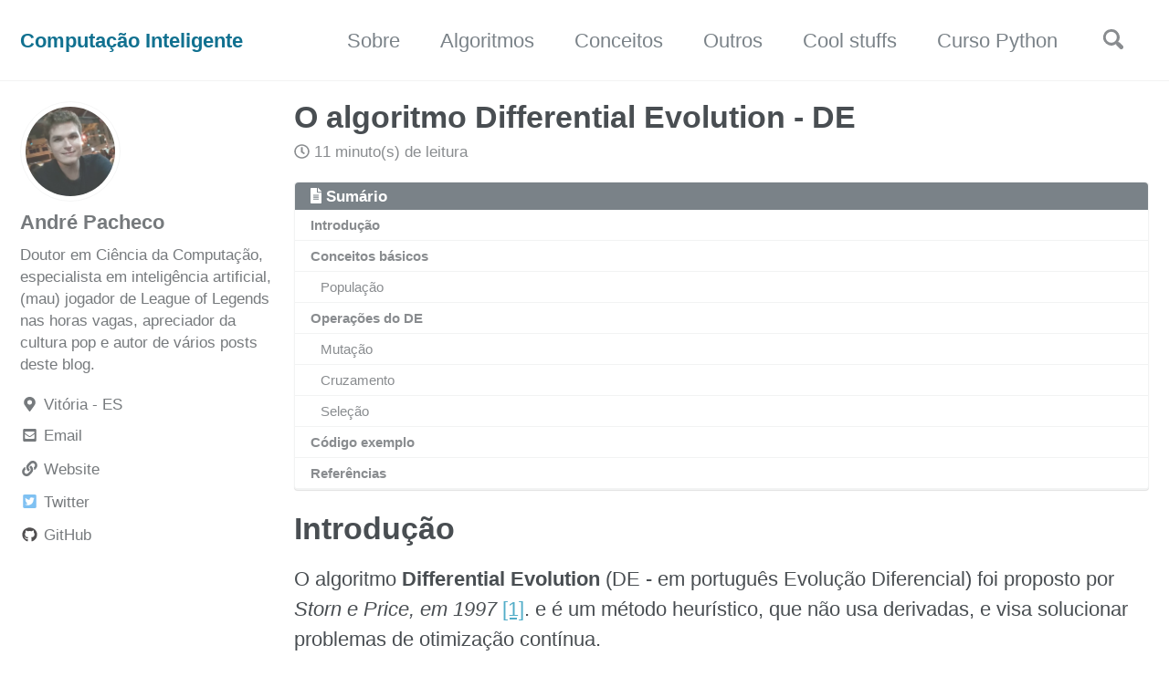

--- FILE ---
content_type: text/html; charset=utf-8
request_url: http://computacaointeligente.com.br/algoritmos/o-algoritmo-evolucao-diferencial/
body_size: 10129
content:
<!doctype html>
<!--
  Minimal Mistakes Jekyll Theme 4.13.0 by Michael Rose
  Copyright 2013-2018 Michael Rose - mademistakes.com | @mmistakes
  Free for personal and commercial use under the MIT license
  https://github.com/mmistakes/minimal-mistakes/blob/master/LICENSE
-->
<html lang="pt" class="no-js">
  <head>
    <meta charset="utf-8">

<!-- begin _includes/seo.html --><title>O algoritmo Differential Evolution - DE - Computação Inteligente</title>
<meta name="description" content="O algoritmo Differential Evolution (DE) foi proposto por Storn e Price, em 1997 e é um método heurístico, que não usa derivadas, e visa solucionar problemas de otimização contínua">



<meta property="og:type" content="article">
<meta property="og:locale" content="pt_BR">
<meta property="og:site_name" content="Computação Inteligente">
<meta property="og:title" content="O algoritmo Differential Evolution - DE">
<meta property="og:url" content="http://computacaointeligente.com.br/algoritmos/o-algoritmo-evolucao-diferencial/">


  <meta property="og:description" content="O algoritmo Differential Evolution (DE) foi proposto por Storn e Price, em 1997 e é um método heurístico, que não usa derivadas, e visa solucionar problemas de otimização contínua">



  <meta property="og:image" content="http://computacaointeligente.com.br/assets/img/posts/DE/cruzamento.png">





  <meta property="article:published_time" content="2015-07-07T00:00:00-03:00">





  

  


<link rel="canonical" href="http://computacaointeligente.com.br/algoritmos/o-algoritmo-evolucao-diferencial/">







  <script type="application/ld+json">
    {
      "@context": "http://schema.org",
      "@type": "Person",
      "name": "Computação inteligente",
      "url": "http://computacaointeligente.com.br",
      "sameAs": null
    }
  </script>







<!-- end _includes/seo.html -->


<link href="/feed.xml" type="application/atom+xml" rel="alternate" title="Computação Inteligente Feed">

<!-- http://t.co/dKP3o1e -->
<meta name="viewport" content="width=device-width, initial-scale=1.0">

<script>
  document.documentElement.className = document.documentElement.className.replace(/\bno-js\b/g, '') + ' js ';
</script>

<!-- For all browsers -->
<link rel="stylesheet" href="/assets/css/main.css">

<!--[if lte IE 9]>
  <style>
    /* old IE unsupported flexbox fixes */
    .greedy-nav .site-title {
      padding-right: 3em;
    }
    .greedy-nav button {
      position: absolute;
      top: 0;
      right: 0;
      height: 100%;
    }
  </style>
<![endif]-->



    <!-- start custom head snippets -->

<!-- insert favicons. use https://realfavicongenerator.net/ -->

<link rel="icon" type="image/x-icon" href="http://computacaointeligente.com.br/assets/img/site-icon/icon.png">

<!-- end custom head snippets -->

  </head>

  <body class="layout--single wide">

    <!--[if lt IE 9]>
<div class="notice--danger align-center" style="margin: 0;">You are using an <strong>outdated</strong> browser. Please <a href="https://browsehappy.com/">upgrade your browser</a> to improve your experience.</div>
<![endif]-->

    <div class="masthead">
  <div class="masthead__inner-wrap">
    <div class="masthead__menu">
      <nav id="site-nav" class="greedy-nav">
        <a class="site-title" href="/">Computação Inteligente</a>
        <ul class="visible-links"><li class="masthead__menu-item">
              <a href="/sobre/" >Sobre</a>
            </li><li class="masthead__menu-item">
              <a href="/algoritmos/" >Algoritmos</a>
            </li><li class="masthead__menu-item">
              <a href="/conceitos/" >Conceitos</a>
            </li><li class="masthead__menu-item">
              <a href="/outros/" >Outros</a>
            </li><li class="masthead__menu-item">
              <a href="/cool-stuffs/" >Cool stuffs</a>
            </li><li class="masthead__menu-item">
              <a href="/curso-python/" >Curso Python</a>
            </li></ul>
        
        <button class="search__toggle" type="button">
          <svg class="icon" width="16" height="16" xmlns="http://www.w3.org/2000/svg" viewBox="0 0 15.99 16">
            <path d="M15.5,13.12L13.19,10.8a1.69,1.69,0,0,0-1.28-.55l-0.06-.06A6.5,6.5,0,0,0,5.77,0,6.5,6.5,0,0,0,2.46,11.59a6.47,6.47,0,0,0,7.74.26l0.05,0.05a1.65,1.65,0,0,0,.5,1.24l2.38,2.38A1.68,1.68,0,0,0,15.5,13.12ZM6.4,2A4.41,4.41,0,1,1,2,6.4,4.43,4.43,0,0,1,6.4,2Z" transform="translate(-.01)"></path>
          </svg>
        </button>
        
        <button class="greedy-nav__toggle hidden" type="button">
          <span class="visually-hidden">Toggle Menu</span>
          <div class="navicon"></div>
        </button>
        <ul class="hidden-links hidden"></ul>
      </nav>
    </div>
  </div>
</div>


    <div class="initial-content">
      



<div id="main" role="main">
  
  <div class="sidebar sticky">
  


<div itemscope itemtype="http://schema.org/Person">

  
    <div class="author__avatar">
      

      
        <img src="/assets/img/capas/me.jpg" alt="André Pacheco" itemprop="image">
      
    </div>
  

  <div class="author__content">
    
      <h3 class="author__name" itemprop="name">André Pacheco</h3>
    
    
      <p class="author__bio" itemprop="description">
        Doutor em Ciência da Computação, especialista em inteligência artificial, (mau) jogador de League of Legends nas horas vagas, apreciador da cultura pop e autor de vários posts deste blog.
      </p>
    
  </div>

  <div class="author__urls-wrapper">
    <button class="btn btn--inverse">Acompanhe no</button>
    <ul class="author__urls social-icons">
      
        <li itemprop="homeLocation" itemscope itemtype="http://schema.org/Place">
          <i class="fas fa-fw fa-map-marker-alt" aria-hidden="true"></i> <span itemprop="name">Vitória - ES</span>
        </li>
      

      
        
          
            <li><a href="mailto:pacheco.comp@gmail.com"><i class="fas fa-fw fa-envelope-square" aria-hidden="true"></i> Email</a></li>
          
        
          
            <li><a href="https://pachecoandre.com.br"><i class="fas fa-fw fa-link" aria-hidden="true"></i> Website</a></li>
          
        
          
            <li><a href="https://twitter.com/paaatcha"><i class="fab fa-fw fa-twitter-square" aria-hidden="true"></i> Twitter</a></li>
          
        
          
            <li><a href="https://github.com/paaatcha"><i class="fab fa-fw fa-github" aria-hidden="true"></i> GitHub</a></li>
          
        
      

      

      

      

      

      

      

      

      

      

      

      

      

      

      

      

      

      

      

      

      

      

      

      

      

      

      <!--
  <li>
    <a href="http://link-to-whatever-social-network.com/user/" itemprop="sameAs">
      <i class="fas fa-fw" aria-hidden="true"></i> Custom Social Profile Link
    </a>
  </li>
-->
    </ul>
  </div>
</div>

  
  </div>


  <article class="page" itemscope itemtype="http://schema.org/CreativeWork">
    <meta itemprop="headline" content="O algoritmo Differential Evolution - DE">
    <meta itemprop="description" content="O algoritmo Differential Evolution (DE) foi proposto por Storn e Price, em 1997 e é um método heurístico, que não usa derivadas, e visa solucionar problemas de otimização contínua">
    <meta itemprop="datePublished" content="July 07, 2015">
    

    <div class="page__inner-wrap">
      
        <header>
          <h1 id="page-title" class="page__title" itemprop="headline">O algoritmo Differential Evolution - DE
</h1>
          
            <p class="page__meta"><i class="far fa-clock" aria-hidden="true"></i> 




  11 minuto(s) de leitura
</p>
          
        </header>
      

      <section class="page__content" itemprop="text">
        
          <aside class="sidebar__right ">
            <nav class="toc">
              <header><h4 class="nav__title"><i class="fas fa-file-alt"></i> Sumário</h4></header>
              <ul class="toc__menu">
  <li><a href="#introdução">Introdução</a></li>
  <li><a href="#conceitos-básicos">Conceitos básicos</a>
    <ul>
      <li><a href="#população">População</a></li>
    </ul>
  </li>
  <li><a href="#operações-do-de">Operações do DE</a>
    <ul>
      <li><a href="#mutação">Mutação</a></li>
      <li><a href="#cruzamento">Cruzamento</a></li>
      <li><a href="#seleção">Seleção</a></li>
    </ul>
  </li>
  <li><a href="#código-exemplo">Código exemplo</a></li>
  <li><a href="#referências">Referências</a></li>
</ul>
            </nav>
          </aside>
        
        <h1 id="introdução">Introdução</h1>
<p>O algoritmo <strong>Differential Evolution</strong> (DE - em português Evolução Diferencial) foi proposto por <em>Storn e Price, em 1997</em> <a href="#storn1997">[1]</a>. e é um método heurístico, que não usa derivadas, e visa solucionar problemas de otimização contínua.</p>

<p>Desde de sua criação, o DE se apresenta como um simples, mas poderoso algoritmo de otimização numérica para busca da solução ótima global, sendo aplicado com sucesso na solução de vários problemas de otimização difícil. Segundo <em>Cheng e Hwang</em> <a href="#cheng2001">[2]</a>, o DE, possui como principais características:</p>
<ul>
  <li>É um algoritmo de busca estocástica, originado dos mecanismos de seleção natural;</li>
  <li>O algoritmo é simples e de fácil entendimento,com poucos parâmetros de controle para conduzir à otimização;</li>
  <li>É eficaz para solucionar problemas de otimização com função objetivo descontínua, pois não necessita de informações sobre derivadas da mesma;</li>
  <li>Manipula uma população de soluções que utiliza diferentes regiões no espaço de busca, tornando o algoritmo robusto a mínimos locais;</li>
  <li>É eficaz mesmo trabalhando com uma população pequena;</li>
  <li>Permite as variáveis serem otimizadas como números reais, sem processamento extra;</li>
</ul>

<h1 id="conceitos-básicos">Conceitos básicos</h1>
<h2 id="população">População</h2>
<p>O primeiro conceito do DE, assim como o de outros algoritmos evolutivos, é o de <strong>população</strong>. Uma população é composta por <code class="language-plaintext highlighter-rouge">N</code> indivíduos, também chamados de vetores, cobrindo todo espaço de busca, para um problema com <code class="language-plaintext highlighter-rouge">n</code> variáveis de projeto, ou seja, a dimensão de cada vetor. De maneira geral, a população será simplesmente uma matriz <code class="language-plaintext highlighter-rouge">N x n</code>, na qual cada linha da matriz representa um indivíduo da população. Um exemplo de uma população com 3 indivíduos de dimensão 5 é descrito na matriz abaixo:</p>

\[populacao = 
  \begin{bmatrix}
    1.0 &amp; 2.6 &amp; 3.7 &amp; 3.1 &amp; 7.7\\
    4.4 &amp; 6.2 &amp; 7.4 &amp; 8.8 &amp; 5.1 \\
    3.2 &amp; 8.3 &amp; 9.1 &amp; 7.7 &amp; 6.1 \\
    
  \end{bmatrix}  
  \tag{1}\]

<p>Normalmente, a população é criada por uma distribuição de probabilidade uniforme. Caso exista informações prévias sobre o problema, a inicialização pode ser diferente, vai variar para cada caso.</p>

<p>Uma vez criada a população, a mesma é submetida a ação de operadores evolutivos, ou seja, o DE começa a atuar de fato. É importante ressaltar que o número de indivíduos é fixado durante todo o processo de otimização. Portanto, dado uma população, os três operadores a serem executados são: <strong>mutação</strong>, <strong>cruzamento</strong> e <strong>seleção</strong>. Essas três operações serão repetidas até que um critério de parada seja alcançado. Esse critério pode ser convergência da população, um erro mínimo atingido ou um valor pré-definido de iterações. Observe que a ideia é similar a um algoritmo genético! Sendo assim, os operadores do DE se baseiam no princípio da evolução natural cujos os principais objetivos são:</p>
<ul>
  <li>Manter a diversidade da população;</li>
  <li>Evitar convergências prematuras;</li>
  <li>Obter a melhor solução para o problema;</li>
</ul>

<p>Obviamente o algoritmo não garante o ótimo, mas sim soluções muito próximas deles, dependendo do problema, é claro.</p>

<h1 id="operações-do-de">Operações do DE</h1>
<p>A seguir são descritos detalhadamente cada uma das operações do algoritmo.</p>

<h2 id="mutação">Mutação</h2>

<p>Na operação de mutação são escolhidos, de maneira aleatória, três indivíduos distintos dentre todos os <code class="language-plaintext highlighter-rouge">N</code> que compões a da população inicial. Para facilitar a compreensão, vamos nomear cada um deles. A população inicial será \(pop_O\) (de população original) e seus indivíduos escolhidos aleatoriamente serão:  \(I_\alpha, I_\beta\) e \(I_\gamma\).</p>

<p>O indivíduo  \(I_\alpha\) sofre uma pertubação resultante da diferença vetorial entre \(I_\beta\) e \(I_\gamma\). Essa diferenção é multiplica por um fator \(F\) conhecido como <em>fator de mutação</em>. Esse operador gera uma nova população de indivíduos mutados, que vamos chamar de \(pop_M\) (de população mutada). Tudo isso é resumido na seguinte expressão:</p>

\[popMut = I_\alpha + F \times I_\beta - I_\gamma \tag{2}\]

<p>Na qual, \(\alpha, \beta, \gamma \in (1 , 2 , ..N)\)  e \(\alpha \neq \beta \neq \gamma\). Vale ressaltar que para garantir as diferenças entre os indivíduos selecionados aleatoriamente, a população deverá ser igual ou superior a 4 indivíduos. Além disso, o fator de mutação \(F\), que controla a amplitude da diferença vetorial, deve está no intervalo entre 0.5 e 1 <a href="#storn1997">[1]</a>. A Figura 1 ilustra a operação de mutação:</p>

<figure style="width: 390px; height: 450px;" class="align-center">
  
  <img src="http://computacaointeligente.com.br/assets/img/posts/DE/mutacao.png" alt="" />

  <figcaption style="text-align: center;">
    Figura 1: Ilustração da operação de mutação. Neste exemplo, a população possui 8 indivíduos e foram escolhidos aleatoriamente os indivíduos 1, 4 e 7 para realizar a operação
  </figcaption>

</figure>

<p>Portanto, em resumo, a mutação gera uma nova população, que chamamos de \(pop_M\) a, a partir da população originar \(pop_O\)</p>

<h2 id="cruzamento">Cruzamento</h2>
<p>Com intuito de aumentar a diversidade da população, <em>Storn e Price</em> <a href="#storn1997">[1]</a> introduziram o operador de cruzamento. Essa operação é usada para gerar um novo indivíduo advindo de um cruzamento entre indivíduos da população original e da população mutada. Para melhor compreensão imagine você e seus pais. Você é um indivíduo que surgiu através do cruzamento dos genes de seu pai e de sua mãe. A ideia é parecida aqui.</p>

<p>Ao fim dessa operação, todos os indivíduos cruzados formarão uma nova população que chamaremos de \(pop_C\) (de população de cruzamento) de mesmo tamanho e dimensão das populações obtidas anteriormente.</p>

<p>Para ficar bem didático e fácil de compreender, imagine o primeiro indivíduo da população \(pop_C\), vamos chamá-lo de \(I_c\). Ele vai ser composto pelo cruzamento, de um indivíduo da \(pop_O\), \(I_o\), e outro indivíduo da \(pop_M\), \(I_m\), ambos selecionados de maneira aleatória. Esses indivíduos possuem dimensão <code class="language-plaintext highlighter-rouge">n</code> (lembre-se da matriz que discutimos no início do post, na qual cada linha é um novo indivíduo, ou seja, um vetor <code class="language-plaintext highlighter-rouge">[1,n]</code>) e vamos chamar cada uma dessas <code class="language-plaintext highlighter-rouge">n</code> posições de genes. Por exemplo, se o individuo é um vetor de dimensão 5, <code class="language-plaintext highlighter-rouge">v = [1 2 3 4 5]</code>, ele possui 5 genes, um pra cada posição de v, entendido?</p>

<p>A ideia é cruzar os genes dos indivíduos \(I_o\) e \(I_m\) para gerar o indivíduo \(I_c\). Então, imagine: \(I_c = [4, 4, 4, 4]\) e \(I_m = [5, 5, 5, 5]\), um indivíduo \(I_c\) possível é igual a \([4, 5, 4, 5]\), na qual os genes 1 e 3 são de \(I_c\) e 2 e 4 são de \(I_m\). Para decidir qual gene é transmitido existe uma taxa de cruzamento \(C_r\), definida no intervalo [0.8, 1] <a href="#storn1997">[1]</a>. Para gerar essa taxa, sorteia-se um número aleatório, \(rand\), e verifica: se \(C_r\) for maior do que \(rand\), o gene mutante é transmitido, caso contrário, o gene da população corrente é passado adiante. Então observe, no exemplo com \(I_c = [4, 4, 4, 4]\) e \(I_m = [5, 5, 5, 5]\), o número aleatório é sorteado 4 vezes e verificado qual gene deve ser transmitido para \(I_c\). Poratanto, para o gene 1, \(rand\) foi maior do que \(C_r\), então passa o gene 1 de \(I_c\). Para o gene 2, \(C_r\) foi maior do que \(rand\), então passa o gene 2 de \(I_m\) e assim por diante.</p>

<p>Tudo isso que discutimos foi realizado para gerar apenas um indivíduo da \(pop_C\), ideia é continuar para os <code class="language-plaintext highlighter-rouge">N</code> indivíduos. A expressão a seguir ilustra o cruzamento:</p>

\[I_C^{ij} = I_M^{ij} \texttt{ se } rand_{j} \leq Cr \texttt{ ou } j=k \\
  I_C^{ij} = I_O^{ij} \texttt{, caso contrário }
  \tag{3}\]

<p>Na qual, \((i=1 ... N), (j=1...n), (k=1...N) \texttt{ e } rand_{i} \in [0,1]\). O índice \(k\) é um parâmetro escolhido para cada indivíduo com objetivo de dar garantia de que ao menos um gene do indivíduo mutante seja copiado para o indivíduo cruzado. Portanto, se o número aleatório for menor que a taxa de cruzamento ou se o índice \(k\) for igual ao índice \(j\), o gene do indivíduo cruzado será proveniente do indivíduo mutante. Caso contrário, o gene será proveniente do indivíduo original. A Figura 2 ilustra essa operação.</p>

<figure style="width: 400px; height: 380px;" class="align-center">
  
  <img src="http://computacaointeligente.com.br/assets/img/posts/DE/cruzamento.png" alt="" />

  <figcaption style="text-align: center;">
    Figura 2: Ilustração da operação de cruzamento.
  </figcaption>

</figure>

<h2 id="seleção">Seleção</h2>

<p>Por fim é realizada a operação de <strong>seleção</strong>. Mas para falar de seleção, antes temos que conhecer a <strong>função objetivo</strong>, também conhecida como <em>fitness</em>. A <em>fitness</em> é a função que pretendemos otimizar (minimizar ou maximizar). Então, vamos supor que desejamos otimizar a função seno, com isso nossa <em>fitness</em> \(f(x) = sen (x)\). Sendo assim, ela será nossa função de avaliação, de onde será gerado um erro. Se o intuito é minimizar, sabemos que o mínimo que a função seno pode atingir é -1, com isso a otimização caminhará para esse valor ao longo das iterações, e toda população (nesse caso unidimensional, pois só existe um gene em cada indivíduo) vai ser avaliada pela função seno. Quanto mais longe de -1, menos apto é aquele indivíduo.</p>

<p>Sabendo o que é uma função objetivo, o operador de seleção visa simplesmente escolher, dentre a população corrente e a população cruzada, os melhores indivíduos. É uma verificação simples. Se a <em>fitness</em> do indivíduo \(i\) da \(pop_O\) é maior do que a <em>fitness</em> do indivíduo \(i\) da \(pop_C\), esse indivíduo passa para próxima geração, que será chamada de \(pop_B\) (de população <em>best</em>, ou seja, melhor), como mostra a expressão a seguir.</p>

\[pop_B^i = pop_C^{i}
\texttt{ se } f(pop_O^{i}) \leq f(pop_C^{i}) \\
pop_B^i \texttt{, caso contrario }
\tag{4}\]

<p>Sendo $f$ a função de <em>fitness</em>.</p>

<p>Sendo assim, os indivíduos mais aptos são passados para a próxima geração, formando a população dos melhores indíviduos. No caso do seno, os indivíduos mais aptos são aquels com valores próximos de -1. Com isso, é finalizada <strong>uma</strong> iteração do algoritmos. Na próxima iteração, a \(pop_O\) será igualada a \(pop_B\) e todo o processo é realizado novamente até que um critério de parada seja atingido, como ilustra a Figura 3. Ao final de todo o processo, basta escolher o indíviduo da \(pop_B\) que possua o melhor valor na avaliação da função de <em>fitness</em>.</p>

<figure class="align-center" style="width: 350px; height: 450px;">
  
  <img src="http://computacaointeligente.com.br/assets/img/posts/DE/fluxograma_DE.png" alt="" />

  <figcaption style="text-align: center;">
    Figura 3: Fluxograma do Differential Evolution.
  </figcaption>

</figure>

<p><strong>Uma observação importante</strong>: o que define se a seleção escolhe o indivíduo com maior ou menor <em>fitness</em> é o tipo de otimização. Se for maximização escolhe-se o maior e se for minimização escolhe-se o menor.</p>

<h1 id="código-exemplo">Código exemplo</h1>
<p>Para finalizar, deixo o link do meu repositório do Github de uma simples implementação do <a href="https://github.com/paaatcha/Otimizacao/tree/master/DE">differential evolution</a>. A implementação foi feita em MATLAB e possui diversos comentários para auxiliar o entendimento. Sinta-se livre para utilizar o código, mas lembre-se de dar os devidos créditos.</p>

<p>Caso encontre algum bug ou tenha alguma sugestão, não exite em entrar em contato comigo. Até a próxima!</p>

<h1 id="referências">Referências</h1>
<p><a name="storn1997">[1]</a> STORN, R.; PRICE, K. Differential evolution - A simple and efficient heuristic for global optimization over continuous spaces. J. Global Optimiz, v. 11, pp. 341–359, 1997.</p>

<p><a name="cheng2001">[2]</a> CHENG, S. L.; HWANG, C. Optimal approximation of linear systems by a differential evolution algorithm, IEEE Transactions on Systems, Man, and Cybernetics-Part A: Systems and Humans, v. 31, n. 6, pp. 698-707, 2001’</p>


        
      </section>

      <footer class="page__meta">
        
        
  


  
  
  

  <p class="page__taxonomy">
    <strong><i class="fas fa-fw fa-tags" aria-hidden="true"></i> Tags: </strong>
    <span itemprop="keywords">
    
      
      
      <a href="/tags/#intelig%C3%AAncia-computacional" class="page__taxonomy-item" rel="tag">Inteligência computacional</a><span class="sep">, </span>
    
      
      
      <a href="/tags/#matlab" class="page__taxonomy-item" rel="tag">MATLAB</a><span class="sep">, </span>
    
      
      
      <a href="/tags/#otimiza%C3%A7%C3%A3o" class="page__taxonomy-item" rel="tag">Otimização</a>
    
    </span>
  </p>




  


  
  
  

  <p class="page__taxonomy">
    <strong><i class="fas fa-fw fa-folder-open" aria-hidden="true"></i> Categorias: </strong>
    <span itemprop="keywords">
    
      
      
      <a href="/categories/#algoritmos" class="page__taxonomy-item" rel="tag">Algoritmos</a>
    
    </span>
  </p>


        
          <p class="page__date"><strong><i class="fas fa-fw fa-calendar-alt" aria-hidden="true"></i> Atualizado em:</strong> <time datetime="2015-07-07T00:00:00-03:00">July 07, 2015</time></p>
        
      </footer>

      <section class="page__share">
  
    <h4 class="page__share-title">Compartilhe: </h4>
  

  <a href="https://twitter.com/intent/tweet?text=O+algoritmo+Differential+Evolution+-+DE%20http%3A%2F%2Fcomputacaointeligente.com.br%2Falgoritmos%2Fo-algoritmo-evolucao-diferencial%2F" class="btn btn--twitter" onclick="window.open(this.href, 'window', 'left=20,top=20,width=500,height=500,toolbar=1,resizable=0'); return false;" title="Compartilhe:  Twitter"><i class="fab fa-fw fa-twitter" aria-hidden="true"></i><span> Twitter</span></a>

  <a href="https://www.facebook.com/sharer/sharer.php?u=http%3A%2F%2Fcomputacaointeligente.com.br%2Falgoritmos%2Fo-algoritmo-evolucao-diferencial%2F" class="btn btn--facebook" onclick="window.open(this.href, 'window', 'left=20,top=20,width=500,height=500,toolbar=1,resizable=0'); return false;" title="Compartilhe:  Facebook"><i class="fab fa-fw fa-facebook" aria-hidden="true"></i><span> Facebook</span></a>

  <a href="https://plus.google.com/share?url=http%3A%2F%2Fcomputacaointeligente.com.br%2Falgoritmos%2Fo-algoritmo-evolucao-diferencial%2F" class="btn btn--google-plus" onclick="window.open(this.href, 'window', 'left=20,top=20,width=500,height=500,toolbar=1,resizable=0'); return false;" title="Compartilhe:  Google Plus"><i class="fab fa-fw fa-google-plus" aria-hidden="true"></i><span> Google+</span></a>

  <a href="https://www.linkedin.com/shareArticle?mini=true&url=http%3A%2F%2Fcomputacaointeligente.com.br%2Falgoritmos%2Fo-algoritmo-evolucao-diferencial%2F" class="btn btn--linkedin" onclick="window.open(this.href, 'window', 'left=20,top=20,width=500,height=500,toolbar=1,resizable=0'); return false;" title="Compartilhe:  LinkedIn"><i class="fab fa-fw fa-linkedin" aria-hidden="true"></i><span> LinkedIn</span></a>
</section>


      <!--


  <nav class="pagination">
    
      <a href="/conceitos/fundamentos-da-logica-fuzzy/" class="pagination--pager" title="Fundamentos da lógica fuzzy
">Anterior</a>
    
    
      <a href="/conceitos/operacoes-aritmeticas-entre-numeros-fuzzy/" class="pagination--pager" title="Operações aritméticas entre números fuzzy
">Próxima</a>
    
  </nav>


-->
    </div>

    
      <div class="page__comments">
  
  
      <h4 class="page__comments-title">Deixe um comentário</h4>
      <section id="disqus_thread"></section>
    
</div>

    
  </article>

  
  
    <div class="page__related">
      <h4 class="page__related-title">Talvez você também goste</h4>
      <div class="grid__wrapper">
        
          



<div class="grid__item">
  <article class="archive__item" itemscope itemtype="http://schema.org/CreativeWork">
    
      <div class="archive__item-teaser">
        <img src=
          
            "/assets/img/posts/sklearn/sklearn_logo.png"
          
          alt="">
      </div>
    
    <h2 class="archive__item-title" itemprop="headline">
      
        <a href="/outros/intro-sklearn-part-3/" rel="permalink">Introdução ao Scikit-learn - Parte 3: avaliando a qualidade do modelo via cross-validation
</a>
      
    </h2>
    
      <p class="page__meta"><i class="far fa-clock" aria-hidden="true"></i> 




  11 minuto(s) de leitura
</p>
    
    <p class="archive__item-excerpt" itemprop="description">Neste terceiro post da série de introdução a scikit-learn vamos utilizar o modelo criado na parte 2 para criarmos um fluxo de avaliação de qualidade do model...</p>
  </article>
</div>
        
          



<div class="grid__item">
  <article class="archive__item" itemscope itemtype="http://schema.org/CreativeWork">
    
      <div class="archive__item-teaser">
        <img src=
          
            "/assets/img/posts/cross_val/cross_val.png"
          
          alt="">
      </div>
    
    <h2 class="archive__item-title" itemprop="headline">
      
        <a href="/conceitos/avaliando-performance-cross-validation/" rel="permalink">Avaliação de modelos, cross-validation e data leakage
</a>
      
    </h2>
    
      <p class="page__meta"><i class="far fa-clock" aria-hidden="true"></i> 




  12 minuto(s) de leitura
</p>
    
    <p class="archive__item-excerpt" itemprop="description">Neste post discutimos dois conceitos importantíssimos para treinamento e avaliação de modelos de machine learning: cross-validation data leakage.
</p>
  </article>
</div>
        
          



<div class="grid__item">
  <article class="archive__item" itemscope itemtype="http://schema.org/CreativeWork">
    
      <div class="archive__item-teaser">
        <img src=
          
            "/assets/img/posts/sklearn/sklearn_logo.png"
          
          alt="">
      </div>
    
    <h2 class="archive__item-title" itemprop="headline">
      
        <a href="/outros/intro-sklearn-part-2/" rel="permalink">Introdução ao Scikit-learn - Parte 2: criando o primeiro projeto
</a>
      
    </h2>
    
      <p class="page__meta"><i class="far fa-clock" aria-hidden="true"></i> 




  18 minuto(s) de leitura
</p>
    
    <p class="archive__item-excerpt" itemprop="description">Neste segundo post da série de introdução a scikit-learn vamos criar nosso primeiro projeto utilizando a biblioteca. Vamos começar de maneira simples e ir in...</p>
  </article>
</div>
        
          



<div class="grid__item">
  <article class="archive__item" itemscope itemtype="http://schema.org/CreativeWork">
    
      <div class="archive__item-teaser">
        <img src=
          
            "/assets/img/posts/raps-shotcharts-imgs/2019-20/roster_scatter.png"
          
          alt="">
      </div>
    
    <h2 class="archive__item-title" itemprop="headline">
      
        <a href="/coolstuffs/visualizando-toronto-raptors-nba/" rel="permalink">Visualizando os arremessos de quadra do Toronto Raptors nas temporadas 2019-20 e 2020-21
</a>
      
    </h2>
    
      <p class="page__meta"><i class="far fa-clock" aria-hidden="true"></i> 




  15 minuto(s) de leitura
</p>
    
    <p class="archive__item-excerpt" itemprop="description">Visualizando dos arremessos de quadra do Toronto Raptors nas Temporadas de 2019-20 e 2020-21. As visualizações buscam dar um entendimento de como um time que...</p>
  </article>
</div>
        
      </div>
    </div>
  
  
</div>
    </div>

    
      <div class="search-content">
        <div class="search-content__inner-wrap"><input type="text" id="search" class="search-input" tabindex="-1" placeholder="Pesquisar..." />
    <div id="results" class="results"></div></div>
      </div>
    

    <div class="page__footer">
      <footer>
        <!-- start custom footer snippets -->
<div style="float: right">
<a style="margin-right: 15px;" href="/tags"><i class="fas fa-tag fa-sm"></i> Tags </a>

<a href="/arquivo-ano"><i class="fas fa-calendar-alt fa-sm" aria-hidden="true"></i> Arquivo </a>

</div>

<!-- end custom footer snippets -->
        <div class="page__footer-follow">
  <ul class="social-icons">
    
      <li><strong>Acompanhe no</strong></li>
    

    
      
        
          <li><a href="https://twitter.com/paaatcha"><i class="fab fa-fw fa-twitter-square" aria-hidden="true"></i> Twitter</a></li>
        
      
        
      
        
          <li><a href="http://github.com/compintel"><i class="fab fa-fw fa-github" aria-hidden="true"></i> GitHub</a></li>
        
      
        
      
        
      
        
      
    

    <!-- <li><a href="/feed.xml"><i class="fas fa-fw fa-rss-square" aria-hidden="true"></i> Feed</a></li> -->
  </ul>
</div>

<div class="page__footer-copyright">&copy; 2023 Computação inteligente. Desenvolvido com <a href="https://jekyllrb.com" rel="nofollow">Jekyll</a> &amp; <a href="https://mademistakes.com/work/minimal-mistakes-jekyll-theme/" rel="nofollow">Minimal Mistakes</a>.</div>

      </footer>
    </div>

    
  <script src="/assets/js/main.min.js"></script>
  <script src="https://use.fontawesome.com/releases/v5.3.1/js/all.js"></script>




<script src="/assets/js/lunr/lunr.min.js"></script>
<script src="/assets/js/lunr/lunr-store.js"></script>
<script src="/assets/js/lunr/lunr-en.js"></script>


<script type="text/javascript" async
  src='https://cdnjs.cloudflare.com/ajax/libs/mathjax/2.7.5/latest.js?config=TeX-MML-AM_CHTML'> 
</script>





  <!-- Global site tag (gtag.js) - Google Analytics -->
<script async src="https://www.googletagmanager.com/gtag/js?id=UA-147251775-1"></script>
<script>
  window.dataLayer = window.dataLayer || [];
  function gtag(){dataLayer.push(arguments);}
  gtag('js', new Date());

  gtag('config', 'UA-147251775-1', { 'anonymize_ip': false});
</script>






    
  <script>
    var disqus_config = function () {
      this.page.url = "http://computacaointeligente.com.br/algoritmos/o-algoritmo-evolucao-diferencial/";  // Replace PAGE_URL with your page's canonical URL variable
      this.page.identifier = "/algoritmos/o-algoritmo-evolucao-diferencial"; // Replace PAGE_IDENTIFIER with your page's unique identifier variable
    };
    (function() { // DON'T EDIT BELOW THIS LINE
      var d = document, s = d.createElement('script');
      s.src = 'https://computacaointeligente.disqus.com/embed.js';
      s.setAttribute('data-timestamp', +new Date());
      (d.head || d.body).appendChild(s);
    })();
  </script>
<noscript>Please enable JavaScript to view the <a href="https://disqus.com/?ref_noscript">comments powered by Disqus.</a></noscript>


  



  </body>
</html>


--- FILE ---
content_type: application/javascript; charset=utf-8
request_url: http://computacaointeligente.com.br/assets/js/lunr/lunr.min.js
body_size: 8505
content:
/**
 * lunr - http://lunrjs.com - A bit like Solr, but much smaller and not as bright - 2.3.3
 * Copyright (C) 2018 Oliver Nightingale
 * @license MIT
 */
!function(){var e,t,r,i,n,s,o,a,u,l,c,d,h,f,p,y,m,g,x,v,w,Q,k,S,E,L,b,P,T=function(e){var t=new T.Builder;return t.pipeline.add(T.trimmer,T.stopWordFilter,T.stemmer),t.searchPipeline.add(T.stemmer),e.call(t,t),t.build()};T.version="2.3.3",T.utils={},T.utils.warn=(e=this,function(t){e.console&&console.warn&&console.warn(t)}),T.utils.asString=function(e){return void 0===e||null===e?"":e.toString()},T.utils.clone=function(e){if(null===e||void 0===e)return e;for(var t=Object.create(null),r=Object.keys(e),i=0;i<r.length;i++){var n=r[i],s=e[n];if(Array.isArray(s))t[n]=s.slice();else{if("string"!=typeof s&&"number"!=typeof s&&"boolean"!=typeof s)throw new TypeError("clone is not deep and does not support nested objects");t[n]=s}}return t},T.FieldRef=function(e,t,r){this.docRef=e,this.fieldName=t,this._stringValue=r},T.FieldRef.joiner="/",T.FieldRef.fromString=function(e){var t=e.indexOf(T.FieldRef.joiner);if(-1===t)throw"malformed field ref string";var r=e.slice(0,t),i=e.slice(t+1);return new T.FieldRef(i,r,e)},T.FieldRef.prototype.toString=function(){return void 0==this._stringValue&&(this._stringValue=this.fieldName+T.FieldRef.joiner+this.docRef),this._stringValue},T.Set=function(e){if(this.elements=Object.create(null),e){this.length=e.length;for(var t=0;t<this.length;t++)this.elements[e[t]]=!0}else this.length=0},T.Set.complete={intersect:function(e){return e},union:function(e){return e},contains:function(){return!0}},T.Set.empty={intersect:function(){return this},union:function(e){return e},contains:function(){return!1}},T.Set.prototype.contains=function(e){return!!this.elements[e]},T.Set.prototype.intersect=function(e){var t,r,i,n=[];if(e===T.Set.complete)return this;if(e===T.Set.empty)return e;this.length<e.length?(t=this,r=e):(t=e,r=this),i=Object.keys(t.elements);for(var s=0;s<i.length;s++){var o=i[s];o in r.elements&&n.push(o)}return new T.Set(n)},T.Set.prototype.union=function(e){return e===T.Set.complete?T.Set.complete:e===T.Set.empty?this:new T.Set(Object.keys(this.elements).concat(Object.keys(e.elements)))},T.idf=function(e,t){var r=0;for(var i in e)"_index"!=i&&(r+=Object.keys(e[i]).length);var n=(t-r+.5)/(r+.5);return Math.log(1+Math.abs(n))},T.Token=function(e,t){this.str=e||"",this.metadata=t||{}},T.Token.prototype.toString=function(){return this.str},T.Token.prototype.update=function(e){return this.str=e(this.str,this.metadata),this},T.Token.prototype.clone=function(e){return e=e||function(e){return e},new T.Token(e(this.str,this.metadata),this.metadata)},T.tokenizer=function(e,t){if(null==e||void 0==e)return[];if(Array.isArray(e))return e.map(function(e){return new T.Token(T.utils.asString(e).toLowerCase(),T.utils.clone(t))});for(var r=e.toString().trim().toLowerCase(),i=r.length,n=[],s=0,o=0;s<=i;s++){var a=s-o;if(r.charAt(s).match(T.tokenizer.separator)||s==i){if(a>0){var u=T.utils.clone(t)||{};u.position=[o,a],u.index=n.length,n.push(new T.Token(r.slice(o,s),u))}o=s+1}}return n},T.tokenizer.separator=/[\s\-]+/,T.Pipeline=function(){this._stack=[]},T.Pipeline.registeredFunctions=Object.create(null),T.Pipeline.registerFunction=function(e,t){t in this.registeredFunctions&&T.utils.warn("Overwriting existing registered function: "+t),e.label=t,T.Pipeline.registeredFunctions[e.label]=e},T.Pipeline.warnIfFunctionNotRegistered=function(e){e.label&&e.label in this.registeredFunctions||T.utils.warn("Function is not registered with pipeline. This may cause problems when serialising the index.\n",e)},T.Pipeline.load=function(e){var t=new T.Pipeline;return e.forEach(function(e){var r=T.Pipeline.registeredFunctions[e];if(!r)throw new Error("Cannot load unregistered function: "+e);t.add(r)}),t},T.Pipeline.prototype.add=function(){Array.prototype.slice.call(arguments).forEach(function(e){T.Pipeline.warnIfFunctionNotRegistered(e),this._stack.push(e)},this)},T.Pipeline.prototype.after=function(e,t){T.Pipeline.warnIfFunctionNotRegistered(t);var r=this._stack.indexOf(e);if(-1==r)throw new Error("Cannot find existingFn");r+=1,this._stack.splice(r,0,t)},T.Pipeline.prototype.before=function(e,t){T.Pipeline.warnIfFunctionNotRegistered(t);var r=this._stack.indexOf(e);if(-1==r)throw new Error("Cannot find existingFn");this._stack.splice(r,0,t)},T.Pipeline.prototype.remove=function(e){var t=this._stack.indexOf(e);-1!=t&&this._stack.splice(t,1)},T.Pipeline.prototype.run=function(e){for(var t=this._stack.length,r=0;r<t;r++){for(var i=this._stack[r],n=[],s=0;s<e.length;s++){var o=i(e[s],s,e);if(void 0!==o&&""!==o)if(o instanceof Array)for(var a=0;a<o.length;a++)n.push(o[a]);else n.push(o)}e=n}return e},T.Pipeline.prototype.runString=function(e,t){var r=new T.Token(e,t);return this.run([r]).map(function(e){return e.toString()})},T.Pipeline.prototype.reset=function(){this._stack=[]},T.Pipeline.prototype.toJSON=function(){return this._stack.map(function(e){return T.Pipeline.warnIfFunctionNotRegistered(e),e.label})},T.Vector=function(e){this._magnitude=0,this.elements=e||[]},T.Vector.prototype.positionForIndex=function(e){if(0==this.elements.length)return 0;for(var t=0,r=this.elements.length/2,i=r-t,n=Math.floor(i/2),s=this.elements[2*n];i>1&&(s<e&&(t=n),s>e&&(r=n),s!=e);)i=r-t,n=t+Math.floor(i/2),s=this.elements[2*n];return s==e?2*n:s>e?2*n:s<e?2*(n+1):void 0},T.Vector.prototype.insert=function(e,t){this.upsert(e,t,function(){throw"duplicate index"})},T.Vector.prototype.upsert=function(e,t,r){this._magnitude=0;var i=this.positionForIndex(e);this.elements[i]==e?this.elements[i+1]=r(this.elements[i+1],t):this.elements.splice(i,0,e,t)},T.Vector.prototype.magnitude=function(){if(this._magnitude)return this._magnitude;for(var e=0,t=this.elements.length,r=1;r<t;r+=2){var i=this.elements[r];e+=i*i}return this._magnitude=Math.sqrt(e)},T.Vector.prototype.dot=function(e){for(var t=0,r=this.elements,i=e.elements,n=r.length,s=i.length,o=0,a=0,u=0,l=0;u<n&&l<s;)(o=r[u])<(a=i[l])?u+=2:o>a?l+=2:o==a&&(t+=r[u+1]*i[l+1],u+=2,l+=2);return t},T.Vector.prototype.similarity=function(e){return this.dot(e)/this.magnitude()||0},T.Vector.prototype.toArray=function(){for(var e=new Array(this.elements.length/2),t=1,r=0;t<this.elements.length;t+=2,r++)e[r]=this.elements[t];return e},T.Vector.prototype.toJSON=function(){return this.elements},T.stemmer=(t={ational:"ate",tional:"tion",enci:"ence",anci:"ance",izer:"ize",bli:"ble",alli:"al",entli:"ent",eli:"e",ousli:"ous",ization:"ize",ation:"ate",ator:"ate",alism:"al",iveness:"ive",fulness:"ful",ousness:"ous",aliti:"al",iviti:"ive",biliti:"ble",logi:"log"},r={icate:"ic",ative:"",alize:"al",iciti:"ic",ical:"ic",ful:"",ness:""},i="[aeiouy]",n="[^aeiou][^aeiouy]*",s=new RegExp("^([^aeiou][^aeiouy]*)?[aeiouy][aeiou]*[^aeiou][^aeiouy]*"),o=new RegExp("^([^aeiou][^aeiouy]*)?[aeiouy][aeiou]*[^aeiou][^aeiouy]*[aeiouy][aeiou]*[^aeiou][^aeiouy]*"),a=new RegExp("^([^aeiou][^aeiouy]*)?[aeiouy][aeiou]*[^aeiou][^aeiouy]*([aeiouy][aeiou]*)?$"),u=new RegExp("^([^aeiou][^aeiouy]*)?[aeiouy]"),l=/^(.+?)(ss|i)es$/,c=/^(.+?)([^s])s$/,d=/^(.+?)eed$/,h=/^(.+?)(ed|ing)$/,f=/.$/,p=/(at|bl|iz)$/,y=new RegExp("([^aeiouylsz])\\1$"),m=new RegExp("^"+n+i+"[^aeiouwxy]$"),g=/^(.+?[^aeiou])y$/,x=/^(.+?)(ational|tional|enci|anci|izer|bli|alli|entli|eli|ousli|ization|ation|ator|alism|iveness|fulness|ousness|aliti|iviti|biliti|logi)$/,v=/^(.+?)(icate|ative|alize|iciti|ical|ful|ness)$/,w=/^(.+?)(al|ance|ence|er|ic|able|ible|ant|ement|ment|ent|ou|ism|ate|iti|ous|ive|ize)$/,Q=/^(.+?)(s|t)(ion)$/,k=/^(.+?)e$/,S=/ll$/,E=new RegExp("^"+n+i+"[^aeiouwxy]$"),L=function(e){var i,n,L,b,P,T,O;if(e.length<3)return e;if("y"==(L=e.substr(0,1))&&(e=L.toUpperCase()+e.substr(1)),P=c,(b=l).test(e)?e=e.replace(b,"$1$2"):P.test(e)&&(e=e.replace(P,"$1$2")),P=h,(b=d).test(e)){var I=b.exec(e);(b=s).test(I[1])&&(b=f,e=e.replace(b,""))}else if(P.test(e)){i=(I=P.exec(e))[1],(P=u).test(i)&&(T=y,O=m,(P=p).test(e=i)?e+="e":T.test(e)?(b=f,e=e.replace(b,"")):O.test(e)&&(e+="e"))}(b=g).test(e)&&(e=(i=(I=b.exec(e))[1])+"i");(b=x).test(e)&&(i=(I=b.exec(e))[1],n=I[2],(b=s).test(i)&&(e=i+t[n]));(b=v).test(e)&&(i=(I=b.exec(e))[1],n=I[2],(b=s).test(i)&&(e=i+r[n]));if(P=Q,(b=w).test(e))i=(I=b.exec(e))[1],(b=o).test(i)&&(e=i);else if(P.test(e)){i=(I=P.exec(e))[1]+I[2],(P=o).test(i)&&(e=i)}(b=k).test(e)&&(i=(I=b.exec(e))[1],P=a,T=E,((b=o).test(i)||P.test(i)&&!T.test(i))&&(e=i));return P=o,(b=S).test(e)&&P.test(e)&&(b=f,e=e.replace(b,"")),"y"==L&&(e=L.toLowerCase()+e.substr(1)),e},function(e){return e.update(L)}),T.Pipeline.registerFunction(T.stemmer,"stemmer"),T.generateStopWordFilter=function(e){var t=e.reduce(function(e,t){return e[t]=t,e},{});return function(e){if(e&&t[e.toString()]!==e.toString())return e}},T.stopWordFilter=T.generateStopWordFilter(["a","able","about","across","after","all","almost","also","am","among","an","and","any","are","as","at","be","because","been","but","by","can","cannot","could","dear","did","do","does","either","else","ever","every","for","from","get","got","had","has","have","he","her","hers","him","his","how","however","i","if","in","into","is","it","its","just","least","let","like","likely","may","me","might","most","must","my","neither","no","nor","not","of","off","often","on","only","or","other","our","own","rather","said","say","says","she","should","since","so","some","than","that","the","their","them","then","there","these","they","this","tis","to","too","twas","us","wants","was","we","were","what","when","where","which","while","who","whom","why","will","with","would","yet","you","your"]),T.Pipeline.registerFunction(T.stopWordFilter,"stopWordFilter"),T.trimmer=function(e){return e.update(function(e){return e.replace(/^\W+/,"").replace(/\W+$/,"")})},T.Pipeline.registerFunction(T.trimmer,"trimmer"),T.TokenSet=function(){this.final=!1,this.edges={},this.id=T.TokenSet._nextId,T.TokenSet._nextId+=1},T.TokenSet._nextId=1,T.TokenSet.fromArray=function(e){for(var t=new T.TokenSet.Builder,r=0,i=e.length;r<i;r++)t.insert(e[r]);return t.finish(),t.root},T.TokenSet.fromClause=function(e){return"editDistance"in e?T.TokenSet.fromFuzzyString(e.term,e.editDistance):T.TokenSet.fromString(e.term)},T.TokenSet.fromFuzzyString=function(e,t){for(var r=new T.TokenSet,i=[{node:r,editsRemaining:t,str:e}];i.length;){var n,s,o,a=i.pop();if(a.str.length>0)(s=a.str.charAt(0))in a.node.edges?n=a.node.edges[s]:(n=new T.TokenSet,a.node.edges[s]=n),1==a.str.length?n.final=!0:i.push({node:n,editsRemaining:a.editsRemaining,str:a.str.slice(1)});if(a.editsRemaining>0&&a.str.length>1)(s=a.str.charAt(1))in a.node.edges?o=a.node.edges[s]:(o=new T.TokenSet,a.node.edges[s]=o),a.str.length<=2?o.final=!0:i.push({node:o,editsRemaining:a.editsRemaining-1,str:a.str.slice(2)});if(a.editsRemaining>0&&1==a.str.length&&(a.node.final=!0),a.editsRemaining>0&&a.str.length>=1){if("*"in a.node.edges)var u=a.node.edges["*"];else{u=new T.TokenSet;a.node.edges["*"]=u}1==a.str.length?u.final=!0:i.push({node:u,editsRemaining:a.editsRemaining-1,str:a.str.slice(1)})}if(a.editsRemaining>0){if("*"in a.node.edges)var l=a.node.edges["*"];else{l=new T.TokenSet;a.node.edges["*"]=l}0==a.str.length?l.final=!0:i.push({node:l,editsRemaining:a.editsRemaining-1,str:a.str})}if(a.editsRemaining>0&&a.str.length>1){var c,d=a.str.charAt(0),h=a.str.charAt(1);h in a.node.edges?c=a.node.edges[h]:(c=new T.TokenSet,a.node.edges[h]=c),1==a.str.length?c.final=!0:i.push({node:c,editsRemaining:a.editsRemaining-1,str:d+a.str.slice(2)})}}return r},T.TokenSet.fromString=function(e){for(var t=new T.TokenSet,r=t,i=0,n=e.length;i<n;i++){var s=e[i],o=i==n-1;if("*"==s)t.edges[s]=t,t.final=o;else{var a=new T.TokenSet;a.final=o,t.edges[s]=a,t=a}}return r},T.TokenSet.prototype.toArray=function(){for(var e=[],t=[{prefix:"",node:this}];t.length;){var r=t.pop(),i=Object.keys(r.node.edges),n=i.length;r.node.final&&(r.prefix.charAt(0),e.push(r.prefix));for(var s=0;s<n;s++){var o=i[s];t.push({prefix:r.prefix.concat(o),node:r.node.edges[o]})}}return e},T.TokenSet.prototype.toString=function(){if(this._str)return this._str;for(var e=this.final?"1":"0",t=Object.keys(this.edges).sort(),r=t.length,i=0;i<r;i++){var n=t[i];e=e+n+this.edges[n].id}return e},T.TokenSet.prototype.intersect=function(e){for(var t=new T.TokenSet,r=void 0,i=[{qNode:e,output:t,node:this}];i.length;){r=i.pop();for(var n=Object.keys(r.qNode.edges),s=n.length,o=Object.keys(r.node.edges),a=o.length,u=0;u<s;u++)for(var l=n[u],c=0;c<a;c++){var d=o[c];if(d==l||"*"==l){var h=r.node.edges[d],f=r.qNode.edges[l],p=h.final&&f.final,y=void 0;d in r.output.edges?(y=r.output.edges[d]).final=y.final||p:((y=new T.TokenSet).final=p,r.output.edges[d]=y),i.push({qNode:f,output:y,node:h})}}}return t},T.TokenSet.Builder=function(){this.previousWord="",this.root=new T.TokenSet,this.uncheckedNodes=[],this.minimizedNodes={}},T.TokenSet.Builder.prototype.insert=function(e){var t,r=0;if(e<this.previousWord)throw new Error("Out of order word insertion");for(var i=0;i<e.length&&i<this.previousWord.length&&e[i]==this.previousWord[i];i++)r++;this.minimize(r),t=0==this.uncheckedNodes.length?this.root:this.uncheckedNodes[this.uncheckedNodes.length-1].child;for(i=r;i<e.length;i++){var n=new T.TokenSet,s=e[i];t.edges[s]=n,this.uncheckedNodes.push({parent:t,char:s,child:n}),t=n}t.final=!0,this.previousWord=e},T.TokenSet.Builder.prototype.finish=function(){this.minimize(0)},T.TokenSet.Builder.prototype.minimize=function(e){for(var t=this.uncheckedNodes.length-1;t>=e;t--){var r=this.uncheckedNodes[t],i=r.child.toString();i in this.minimizedNodes?r.parent.edges[r.char]=this.minimizedNodes[i]:(r.child._str=i,this.minimizedNodes[i]=r.child),this.uncheckedNodes.pop()}},T.Index=function(e){this.invertedIndex=e.invertedIndex,this.fieldVectors=e.fieldVectors,this.tokenSet=e.tokenSet,this.fields=e.fields,this.pipeline=e.pipeline},T.Index.prototype.search=function(e){return this.query(function(t){new T.QueryParser(e,t).parse()})},T.Index.prototype.query=function(e){for(var t=new T.Query(this.fields),r=Object.create(null),i=Object.create(null),n=Object.create(null),s=Object.create(null),o=Object.create(null),a=0;a<this.fields.length;a++)i[this.fields[a]]=new T.Vector;e.call(t,t);for(a=0;a<t.clauses.length;a++){var u=t.clauses[a],l=null,c=T.Set.complete;l=u.usePipeline?this.pipeline.runString(u.term,{fields:u.fields}):[u.term];for(var d=0;d<l.length;d++){var h=l[d];u.term=h;var f=T.TokenSet.fromClause(u),p=this.tokenSet.intersect(f).toArray();if(0===p.length&&u.presence===T.Query.presence.REQUIRED){for(var y=0;y<u.fields.length;y++){s[F=u.fields[y]]=T.Set.empty}break}for(var m=0;m<p.length;m++){var g=p[m],x=this.invertedIndex[g],v=x._index;for(y=0;y<u.fields.length;y++){var w=x[F=u.fields[y]],Q=Object.keys(w),k=g+"/"+F,S=new T.Set(Q);if(u.presence==T.Query.presence.REQUIRED&&(c=c.union(S),void 0===s[F]&&(s[F]=T.Set.complete)),u.presence!=T.Query.presence.PROHIBITED){if(i[F].upsert(v,u.boost,function(e,t){return e+t}),!n[k]){for(var E=0;E<Q.length;E++){var L,b=Q[E],P=new T.FieldRef(b,F),O=w[b];void 0===(L=r[P])?r[P]=new T.MatchData(g,F,O):L.add(g,F,O)}n[k]=!0}}else void 0===o[F]&&(o[F]=T.Set.empty),o[F]=o[F].union(S)}}}if(u.presence===T.Query.presence.REQUIRED)for(y=0;y<u.fields.length;y++){s[F=u.fields[y]]=s[F].intersect(c)}}var I=T.Set.complete,R=T.Set.empty;for(a=0;a<this.fields.length;a++){var F;s[F=this.fields[a]]&&(I=I.intersect(s[F])),o[F]&&(R=R.union(o[F]))}var C=Object.keys(r),N=[],_=Object.create(null);if(t.isNegated()){C=Object.keys(this.fieldVectors);for(a=0;a<C.length;a++){P=C[a];var j=T.FieldRef.fromString(P);r[P]=new T.MatchData}}for(a=0;a<C.length;a++){var D=(j=T.FieldRef.fromString(C[a])).docRef;if(I.contains(D)&&!R.contains(D)){var A,B=this.fieldVectors[j],V=i[j.fieldName].similarity(B);if(void 0!==(A=_[D]))A.score+=V,A.matchData.combine(r[j]);else{var z={ref:D,score:V,matchData:r[j]};_[D]=z,N.push(z)}}}return N.sort(function(e,t){return t.score-e.score})},T.Index.prototype.toJSON=function(){var e=Object.keys(this.invertedIndex).sort().map(function(e){return[e,this.invertedIndex[e]]},this),t=Object.keys(this.fieldVectors).map(function(e){return[e,this.fieldVectors[e].toJSON()]},this);return{version:T.version,fields:this.fields,fieldVectors:t,invertedIndex:e,pipeline:this.pipeline.toJSON()}},T.Index.load=function(e){var t={},r={},i=e.fieldVectors,n={},s=e.invertedIndex,o=new T.TokenSet.Builder,a=T.Pipeline.load(e.pipeline);e.version!=T.version&&T.utils.warn("Version mismatch when loading serialised index. Current version of lunr '"+T.version+"' does not match serialized index '"+e.version+"'");for(var u=0;u<i.length;u++){var l=(d=i[u])[0],c=d[1];r[l]=new T.Vector(c)}for(u=0;u<s.length;u++){var d,h=(d=s[u])[0],f=d[1];o.insert(h),n[h]=f}return o.finish(),t.fields=e.fields,t.fieldVectors=r,t.invertedIndex=n,t.tokenSet=o.root,t.pipeline=a,new T.Index(t)},T.Builder=function(){this._ref="id",this._fields=Object.create(null),this._documents=Object.create(null),this.invertedIndex=Object.create(null),this.fieldTermFrequencies={},this.fieldLengths={},this.tokenizer=T.tokenizer,this.pipeline=new T.Pipeline,this.searchPipeline=new T.Pipeline,this.documentCount=0,this._b=.75,this._k1=1.2,this.termIndex=0,this.metadataWhitelist=[]},T.Builder.prototype.ref=function(e){this._ref=e},T.Builder.prototype.field=function(e,t){if(/\//.test(e))throw new RangeError("Field '"+e+"' contains illegal character '/'");this._fields[e]=t||{}},T.Builder.prototype.b=function(e){this._b=e<0?0:e>1?1:e},T.Builder.prototype.k1=function(e){this._k1=e},T.Builder.prototype.add=function(e,t){var r=e[this._ref],i=Object.keys(this._fields);this._documents[r]=t||{},this.documentCount+=1;for(var n=0;n<i.length;n++){var s=i[n],o=this._fields[s].extractor,a=o?o(e):e[s],u=this.tokenizer(a,{fields:[s]}),l=this.pipeline.run(u),c=new T.FieldRef(r,s),d=Object.create(null);this.fieldTermFrequencies[c]=d,this.fieldLengths[c]=0,this.fieldLengths[c]+=l.length;for(var h=0;h<l.length;h++){var f=l[h];if(void 0==d[f]&&(d[f]=0),d[f]+=1,void 0==this.invertedIndex[f]){var p=Object.create(null);p._index=this.termIndex,this.termIndex+=1;for(var y=0;y<i.length;y++)p[i[y]]=Object.create(null);this.invertedIndex[f]=p}void 0==this.invertedIndex[f][s][r]&&(this.invertedIndex[f][s][r]=Object.create(null));for(var m=0;m<this.metadataWhitelist.length;m++){var g=this.metadataWhitelist[m],x=f.metadata[g];void 0==this.invertedIndex[f][s][r][g]&&(this.invertedIndex[f][s][r][g]=[]),this.invertedIndex[f][s][r][g].push(x)}}}},T.Builder.prototype.calculateAverageFieldLengths=function(){for(var e=Object.keys(this.fieldLengths),t=e.length,r={},i={},n=0;n<t;n++){var s=T.FieldRef.fromString(e[n]),o=s.fieldName;i[o]||(i[o]=0),i[o]+=1,r[o]||(r[o]=0),r[o]+=this.fieldLengths[s]}var a=Object.keys(this._fields);for(n=0;n<a.length;n++){var u=a[n];r[u]=r[u]/i[u]}this.averageFieldLength=r},T.Builder.prototype.createFieldVectors=function(){for(var e={},t=Object.keys(this.fieldTermFrequencies),r=t.length,i=Object.create(null),n=0;n<r;n++){for(var s=T.FieldRef.fromString(t[n]),o=s.fieldName,a=this.fieldLengths[s],u=new T.Vector,l=this.fieldTermFrequencies[s],c=Object.keys(l),d=c.length,h=this._fields[o].boost||1,f=this._documents[s.docRef].boost||1,p=0;p<d;p++){var y,m,g,x=c[p],v=l[x],w=this.invertedIndex[x]._index;void 0===i[x]?(y=T.idf(this.invertedIndex[x],this.documentCount),i[x]=y):y=i[x],m=y*((this._k1+1)*v)/(this._k1*(1-this._b+this._b*(a/this.averageFieldLength[o]))+v),m*=h,m*=f,g=Math.round(1e3*m)/1e3,u.insert(w,g)}e[s]=u}this.fieldVectors=e},T.Builder.prototype.createTokenSet=function(){this.tokenSet=T.TokenSet.fromArray(Object.keys(this.invertedIndex).sort())},T.Builder.prototype.build=function(){return this.calculateAverageFieldLengths(),this.createFieldVectors(),this.createTokenSet(),new T.Index({invertedIndex:this.invertedIndex,fieldVectors:this.fieldVectors,tokenSet:this.tokenSet,fields:Object.keys(this._fields),pipeline:this.searchPipeline})},T.Builder.prototype.use=function(e){var t=Array.prototype.slice.call(arguments,1);t.unshift(this),e.apply(this,t)},T.MatchData=function(e,t,r){for(var i=Object.create(null),n=Object.keys(r||{}),s=0;s<n.length;s++){var o=n[s];i[o]=r[o].slice()}this.metadata=Object.create(null),void 0!==e&&(this.metadata[e]=Object.create(null),this.metadata[e][t]=i)},T.MatchData.prototype.combine=function(e){for(var t=Object.keys(e.metadata),r=0;r<t.length;r++){var i=t[r],n=Object.keys(e.metadata[i]);void 0==this.metadata[i]&&(this.metadata[i]=Object.create(null));for(var s=0;s<n.length;s++){var o=n[s],a=Object.keys(e.metadata[i][o]);void 0==this.metadata[i][o]&&(this.metadata[i][o]=Object.create(null));for(var u=0;u<a.length;u++){var l=a[u];void 0==this.metadata[i][o][l]?this.metadata[i][o][l]=e.metadata[i][o][l]:this.metadata[i][o][l]=this.metadata[i][o][l].concat(e.metadata[i][o][l])}}}},T.MatchData.prototype.add=function(e,t,r){if(!(e in this.metadata))return this.metadata[e]=Object.create(null),void(this.metadata[e][t]=r);if(t in this.metadata[e])for(var i=Object.keys(r),n=0;n<i.length;n++){var s=i[n];s in this.metadata[e][t]?this.metadata[e][t][s]=this.metadata[e][t][s].concat(r[s]):this.metadata[e][t][s]=r[s]}else this.metadata[e][t]=r},T.Query=function(e){this.clauses=[],this.allFields=e},T.Query.wildcard=new String("*"),T.Query.wildcard.NONE=0,T.Query.wildcard.LEADING=1,T.Query.wildcard.TRAILING=2,T.Query.presence={OPTIONAL:1,REQUIRED:2,PROHIBITED:3},T.Query.prototype.clause=function(e){return"fields"in e||(e.fields=this.allFields),"boost"in e||(e.boost=1),"usePipeline"in e||(e.usePipeline=!0),"wildcard"in e||(e.wildcard=T.Query.wildcard.NONE),e.wildcard&T.Query.wildcard.LEADING&&e.term.charAt(0)!=T.Query.wildcard&&(e.term="*"+e.term),e.wildcard&T.Query.wildcard.TRAILING&&e.term.slice(-1)!=T.Query.wildcard&&(e.term=e.term+"*"),"presence"in e||(e.presence=T.Query.presence.OPTIONAL),this.clauses.push(e),this},T.Query.prototype.isNegated=function(){for(var e=0;e<this.clauses.length;e++)if(this.clauses[e].presence!=T.Query.presence.PROHIBITED)return!1;return!0},T.Query.prototype.term=function(e,t){if(Array.isArray(e))return e.forEach(function(e){this.term(e,T.utils.clone(t))},this),this;var r=t||{};return r.term=e.toString(),this.clause(r),this},T.QueryParseError=function(e,t,r){this.name="QueryParseError",this.message=e,this.start=t,this.end=r},T.QueryParseError.prototype=new Error,T.QueryLexer=function(e){this.lexemes=[],this.str=e,this.length=e.length,this.pos=0,this.start=0,this.escapeCharPositions=[]},T.QueryLexer.prototype.run=function(){for(var e=T.QueryLexer.lexText;e;)e=e(this)},T.QueryLexer.prototype.sliceString=function(){for(var e=[],t=this.start,r=this.pos,i=0;i<this.escapeCharPositions.length;i++)r=this.escapeCharPositions[i],e.push(this.str.slice(t,r)),t=r+1;return e.push(this.str.slice(t,this.pos)),this.escapeCharPositions.length=0,e.join("")},T.QueryLexer.prototype.emit=function(e){this.lexemes.push({type:e,str:this.sliceString(),start:this.start,end:this.pos}),this.start=this.pos},T.QueryLexer.prototype.escapeCharacter=function(){this.escapeCharPositions.push(this.pos-1),this.pos+=1},T.QueryLexer.prototype.next=function(){if(this.pos>=this.length)return T.QueryLexer.EOS;var e=this.str.charAt(this.pos);return this.pos+=1,e},T.QueryLexer.prototype.width=function(){return this.pos-this.start},T.QueryLexer.prototype.ignore=function(){this.start==this.pos&&(this.pos+=1),this.start=this.pos},T.QueryLexer.prototype.backup=function(){this.pos-=1},T.QueryLexer.prototype.acceptDigitRun=function(){var e,t;do{t=(e=this.next()).charCodeAt(0)}while(t>47&&t<58);e!=T.QueryLexer.EOS&&this.backup()},T.QueryLexer.prototype.more=function(){return this.pos<this.length},T.QueryLexer.EOS="EOS",T.QueryLexer.FIELD="FIELD",T.QueryLexer.TERM="TERM",T.QueryLexer.EDIT_DISTANCE="EDIT_DISTANCE",T.QueryLexer.BOOST="BOOST",T.QueryLexer.PRESENCE="PRESENCE",T.QueryLexer.lexField=function(e){return e.backup(),e.emit(T.QueryLexer.FIELD),e.ignore(),T.QueryLexer.lexText},T.QueryLexer.lexTerm=function(e){if(e.width()>1&&(e.backup(),e.emit(T.QueryLexer.TERM)),e.ignore(),e.more())return T.QueryLexer.lexText},T.QueryLexer.lexEditDistance=function(e){return e.ignore(),e.acceptDigitRun(),e.emit(T.QueryLexer.EDIT_DISTANCE),T.QueryLexer.lexText},T.QueryLexer.lexBoost=function(e){return e.ignore(),e.acceptDigitRun(),e.emit(T.QueryLexer.BOOST),T.QueryLexer.lexText},T.QueryLexer.lexEOS=function(e){e.width()>0&&e.emit(T.QueryLexer.TERM)},T.QueryLexer.termSeparator=T.tokenizer.separator,T.QueryLexer.lexText=function(e){for(;;){var t=e.next();if(t==T.QueryLexer.EOS)return T.QueryLexer.lexEOS;if(92!=t.charCodeAt(0)){if(":"==t)return T.QueryLexer.lexField;if("~"==t)return e.backup(),e.width()>0&&e.emit(T.QueryLexer.TERM),T.QueryLexer.lexEditDistance;if("^"==t)return e.backup(),e.width()>0&&e.emit(T.QueryLexer.TERM),T.QueryLexer.lexBoost;if("+"==t&&1===e.width())return e.emit(T.QueryLexer.PRESENCE),T.QueryLexer.lexText;if("-"==t&&1===e.width())return e.emit(T.QueryLexer.PRESENCE),T.QueryLexer.lexText;if(t.match(T.QueryLexer.termSeparator))return T.QueryLexer.lexTerm}else e.escapeCharacter()}},T.QueryParser=function(e,t){this.lexer=new T.QueryLexer(e),this.query=t,this.currentClause={},this.lexemeIdx=0},T.QueryParser.prototype.parse=function(){this.lexer.run(),this.lexemes=this.lexer.lexemes;for(var e=T.QueryParser.parseClause;e;)e=e(this);return this.query},T.QueryParser.prototype.peekLexeme=function(){return this.lexemes[this.lexemeIdx]},T.QueryParser.prototype.consumeLexeme=function(){var e=this.peekLexeme();return this.lexemeIdx+=1,e},T.QueryParser.prototype.nextClause=function(){var e=this.currentClause;this.query.clause(e),this.currentClause={}},T.QueryParser.parseClause=function(e){var t=e.peekLexeme();if(void 0!=t)switch(t.type){case T.QueryLexer.PRESENCE:return T.QueryParser.parsePresence;case T.QueryLexer.FIELD:return T.QueryParser.parseField;case T.QueryLexer.TERM:return T.QueryParser.parseTerm;default:var r="expected either a field or a term, found "+t.type;throw t.str.length>=1&&(r+=" with value '"+t.str+"'"),new T.QueryParseError(r,t.start,t.end)}},T.QueryParser.parsePresence=function(e){var t=e.consumeLexeme();if(void 0!=t){switch(t.str){case"-":e.currentClause.presence=T.Query.presence.PROHIBITED;break;case"+":e.currentClause.presence=T.Query.presence.REQUIRED;break;default:var r="unrecognised presence operator'"+t.str+"'";throw new T.QueryParseError(r,t.start,t.end)}var i=e.peekLexeme();if(void 0==i){r="expecting term or field, found nothing";throw new T.QueryParseError(r,t.start,t.end)}switch(i.type){case T.QueryLexer.FIELD:return T.QueryParser.parseField;case T.QueryLexer.TERM:return T.QueryParser.parseTerm;default:r="expecting term or field, found '"+i.type+"'";throw new T.QueryParseError(r,i.start,i.end)}}},T.QueryParser.parseField=function(e){var t=e.consumeLexeme();if(void 0!=t){if(-1==e.query.allFields.indexOf(t.str)){var r=e.query.allFields.map(function(e){return"'"+e+"'"}).join(", "),i="unrecognised field '"+t.str+"', possible fields: "+r;throw new T.QueryParseError(i,t.start,t.end)}e.currentClause.fields=[t.str];var n=e.peekLexeme();if(void 0==n){i="expecting term, found nothing";throw new T.QueryParseError(i,t.start,t.end)}switch(n.type){case T.QueryLexer.TERM:return T.QueryParser.parseTerm;default:i="expecting term, found '"+n.type+"'";throw new T.QueryParseError(i,n.start,n.end)}}},T.QueryParser.parseTerm=function(e){var t=e.consumeLexeme();if(void 0!=t){e.currentClause.term=t.str.toLowerCase(),-1!=t.str.indexOf("*")&&(e.currentClause.usePipeline=!1);var r=e.peekLexeme();if(void 0!=r)switch(r.type){case T.QueryLexer.TERM:return e.nextClause(),T.QueryParser.parseTerm;case T.QueryLexer.FIELD:return e.nextClause(),T.QueryParser.parseField;case T.QueryLexer.EDIT_DISTANCE:return T.QueryParser.parseEditDistance;case T.QueryLexer.BOOST:return T.QueryParser.parseBoost;case T.QueryLexer.PRESENCE:return e.nextClause(),T.QueryParser.parsePresence;default:var i="Unexpected lexeme type '"+r.type+"'";throw new T.QueryParseError(i,r.start,r.end)}else e.nextClause()}},T.QueryParser.parseEditDistance=function(e){var t=e.consumeLexeme();if(void 0!=t){var r=parseInt(t.str,10);if(isNaN(r)){var i="edit distance must be numeric";throw new T.QueryParseError(i,t.start,t.end)}e.currentClause.editDistance=r;var n=e.peekLexeme();if(void 0!=n)switch(n.type){case T.QueryLexer.TERM:return e.nextClause(),T.QueryParser.parseTerm;case T.QueryLexer.FIELD:return e.nextClause(),T.QueryParser.parseField;case T.QueryLexer.EDIT_DISTANCE:return T.QueryParser.parseEditDistance;case T.QueryLexer.BOOST:return T.QueryParser.parseBoost;case T.QueryLexer.PRESENCE:return e.nextClause(),T.QueryParser.parsePresence;default:i="Unexpected lexeme type '"+n.type+"'";throw new T.QueryParseError(i,n.start,n.end)}else e.nextClause()}},T.QueryParser.parseBoost=function(e){var t=e.consumeLexeme();if(void 0!=t){var r=parseInt(t.str,10);if(isNaN(r)){var i="boost must be numeric";throw new T.QueryParseError(i,t.start,t.end)}e.currentClause.boost=r;var n=e.peekLexeme();if(void 0!=n)switch(n.type){case T.QueryLexer.TERM:return e.nextClause(),T.QueryParser.parseTerm;case T.QueryLexer.FIELD:return e.nextClause(),T.QueryParser.parseField;case T.QueryLexer.EDIT_DISTANCE:return T.QueryParser.parseEditDistance;case T.QueryLexer.BOOST:return T.QueryParser.parseBoost;case T.QueryLexer.PRESENCE:return e.nextClause(),T.QueryParser.parsePresence;default:i="Unexpected lexeme type '"+n.type+"'";throw new T.QueryParseError(i,n.start,n.end)}else e.nextClause()}},b=this,P=function(){return T},"function"==typeof define&&define.amd?define(P):"object"==typeof exports?module.exports=P():b.lunr=P()}();

--- FILE ---
content_type: application/javascript; charset=utf-8
request_url: https://cdnjs.cloudflare.com/ajax/libs/mathjax/2.7.5/jax/output/CommonHTML/fonts/TeX/Typewriter-Regular.js?V=2.7.5
body_size: 1229
content:
/*
 *  /MathJax/jax/output/CommonHTML/fonts/TeX/Typewriter-Regular.js
 *
 *  Copyright (c) 2009-2018 The MathJax Consortium
 *
 *  Licensed under the Apache License, Version 2.0 (the "License");
 *  you may not use this file except in compliance with the License.
 *  You may obtain a copy of the License at
 *
 *      http://www.apache.org/licenses/LICENSE-2.0
 *
 *  Unless required by applicable law or agreed to in writing, software
 *  distributed under the License is distributed on an "AS IS" BASIS,
 *  WITHOUT WARRANTIES OR CONDITIONS OF ANY KIND, either express or implied.
 *  See the License for the specific language governing permissions and
 *  limitations under the License.
 */

(function(b){var a="MathJax_Typewriter";b.FONTDATA.FONTS[a]={className:b.FONTDATA.familyName(a),centerline:233,ascent:694,descent:229,32:[0,0,250,0,0],33:[622,0,525,206,320],34:[623,-333,525,122,402],35:[611,0,525,36,489],36:[694,82,525,58,466],37:[694,83,525,35,489],38:[622,11,525,28,490],39:[611,-287,525,175,349],40:[694,82,525,166,437],41:[694,82,525,87,358],42:[520,-90,525,68,456],43:[531,-81,525,38,487],44:[140,139,525,173,353],45:[341,-271,525,57,468],46:[140,-1,525,193,332],47:[694,83,525,58,466],48:[621,10,525,42,482],49:[622,-1,525,99,450],50:[622,-1,525,52,472],51:[622,11,525,44,479],52:[624,-1,525,29,495],53:[611,10,525,52,472],54:[622,11,525,45,479],55:[627,10,525,44,480],56:[621,10,525,45,479],57:[622,11,525,46,479],58:[431,-1,525,193,332],59:[431,139,525,175,337],60:[557,-55,525,57,468],61:[417,-195,525,38,487],62:[557,-55,525,57,468],63:[617,0,525,62,462],64:[617,6,525,44,481],65:[623,-1,525,28,496],66:[611,-1,525,17,482],67:[622,11,525,40,484],68:[611,-1,525,16,485],69:[611,-1,525,19,502],70:[611,-1,525,22,490],71:[622,11,525,38,496],72:[611,-1,525,16,508],73:[611,-1,525,72,452],74:[611,11,525,57,479],75:[611,-1,525,18,495],76:[611,0,525,25,488],77:[611,-1,525,12,512],78:[611,0,525,20,504],79:[621,10,525,56,468],80:[611,-1,525,19,480],81:[621,138,525,56,468],82:[611,11,525,16,522],83:[622,11,525,52,472],84:[611,-1,525,26,498],85:[611,11,525,-3,528],86:[611,7,525,19,505],87:[611,7,525,12,512],88:[611,-1,525,28,495],89:[611,-1,525,20,505],90:[611,-1,525,48,481],91:[694,82,525,214,483],92:[694,83,525,58,466],93:[694,82,525,41,310],94:[611,-460,525,96,428],95:[-25,95,525,57,468],96:[681,-357,525,176,350],97:[439,6,525,48,524],98:[611,6,525,4,492],99:[440,6,525,66,466],100:[611,6,525,31,520],101:[440,6,525,48,464],102:[617,-1,525,35,437],103:[442,229,525,28,509],104:[611,-1,525,4,520],105:[612,-1,525,72,462],106:[612,228,525,48,376],107:[611,-1,525,13,507],108:[611,-1,525,51,474],109:[436,-1,525,-12,536],110:[436,-1,525,4,520],111:[440,6,525,52,472],112:[437,221,525,4,492],113:[437,221,525,34,545],114:[437,-1,525,24,487],115:[440,6,525,72,458],116:[554,6,525,25,448],117:[431,5,525,4,520],118:[431,4,525,24,500],119:[431,4,525,16,508],120:[431,-1,525,29,495],121:[431,228,525,26,500],122:[431,-1,525,34,475],123:[694,83,525,50,475],124:[694,82,525,228,297],125:[694,83,525,49,475],126:[611,-466,525,87,437],127:[612,-519,525,104,421],160:[0,0,250,0,0],305:[431,-1,525,72,462],567:[431,228,525,48,376],768:[611,-485,0,-409,-195],769:[611,-485,0,-331,-117],770:[611,-460,0,-429,-97],771:[611,-466,0,-438,-88],772:[577,-500,0,-452,-74],774:[611,-504,0,-446,-79],776:[612,-519,0,-421,-104],778:[619,-499,0,-344,-182],780:[577,-449,0,-427,-99],915:[611,0,525,25,488],916:[623,0,525,35,489],920:[621,10,525,56,468],923:[623,-1,525,30,495],926:[611,-1,525,33,491],928:[611,-1,525,16,508],931:[611,-1,525,40,484],933:[622,-1,525,38,486],934:[611,-1,525,41,483],936:[611,-1,525,37,487],937:[622,-1,525,32,492],2018:[611,-287,525,175,349],2019:[681,-357,525,176,350],8242:[623,-334,525,211,313]};b.fontLoaded("TeX/"+a.substr(8))})(MathJax.OutputJax.CommonHTML);


--- FILE ---
content_type: application/javascript; charset=utf-8
request_url: http://computacaointeligente.com.br/assets/js/lunr/lunr-store.js
body_size: 7723
content:
var store = [{
        "title": "O problema de otimização",
        "excerpt":"Introdução Problemas de otimização são aqueles que visam determinar o pontos extremos de uma função, seja ele mínimo, e então os problemas serão de minimização, ou máximo, problemas de maximização. Otimização é algo extremamente comum em nosso cotidiano. Os exemplos vão desde os mais simples, como pegar um caminho mais...","categories": ["Conceitos"],
        "tags": ["Otimização","Inteligência computacional"],
        "url": "http://computacaointeligente.com.br/conceitos/o-problema-de-otimizacao/",
        "teaser":"http://computacaointeligente.com.br/assets/img/posts/problema-otimizacao/otimizacao.png"},{
        "title": "Introdução a Redes Neurais Artificiais",
        "excerpt":"Introdução O cérebro humano é considerado o mais fascinante processador existente. Ele é composto por aproximadamente 10 bilhões de neurônios, que são responsáveis por todas as funções e movimentos do nosso organismo. Os neurônios estão conectados uns aos outros através de sinapses, e juntos formam uma grande rede, denominada Rede...","categories": ["Algoritmos","Conceitos"],
        "tags": ["Machine learning","Inteligência computacional","Redes neurais","MATLAB"],
        "url": "http://computacaointeligente.com.br/algoritmos/conceitos/redes-neurais-artificiais/",
        "teaser":"http://computacaointeligente.com.br/assets/img/posts/redes-neurais/redeFeed.png"},{
        "title": "Fundamentos da lógica fuzzy",
        "excerpt":"Introdução Os conjuntos fuzzy foram inicialmente propostos por Zadeh em 1965 [1] como uma extensão da teoria clássica de Conjuntos e, desde então, tem sido utilizada nas mais diversas áreas, tai como: tomada de decisão [2], clusterização [3], predição de séries temporais [4], dentre diversas outras. A lógica clássica x lógica...","categories": ["Conceitos"],
        "tags": ["Fuzzy","Python","MATLAB","Lógica Fuzzy"],
        "url": "http://computacaointeligente.com.br/conceitos/fundamentos-da-logica-fuzzy/",
        "teaser":"http://computacaointeligente.com.br/assets/img/posts/fuzzy/funcoes.png"},{
        "title": "O algoritmo Differential Evolution - DE",
        "excerpt":"Introdução O algoritmo Differential Evolution (DE - em português Evolução Diferencial) foi proposto por Storn e Price, em 1997 [1]. e é um método heurístico, que não usa derivadas, e visa solucionar problemas de otimização contínua. Desde de sua criação, o DE se apresenta como um simples, mas poderoso algoritmo de otimização...","categories": ["Algoritmos"],
        "tags": ["Otimização","Inteligência computacional","MATLAB"],
        "url": "http://computacaointeligente.com.br/algoritmos/o-algoritmo-evolucao-diferencial/",
        "teaser":"http://computacaointeligente.com.br/assets/img/posts/DE/cruzamento.png"},{
        "title": "Operações aritméticas entre números fuzzy",
        "excerpt":"Introdução Recentemente fiz um post descrevendo os fundamentos da lógica fuzzy, caso não tenha visto, pode ser encontrado aqui. Neste post pretendo aprofundar um pouco nas operações aritméticas para números fuzzy triangulares e trapezoidais. Vamos começar definindo os números fuzzy triangulares e em seguida os trapezoidais, que possuem uma semelhança...","categories": ["Conceitos"],
        "tags": ["Fuzzy","Python","MATLAB","Lógica Fuzzy"],
        "url": "http://computacaointeligente.com.br/conceitos/operacoes-aritmeticas-entre-numeros-fuzzy/",
        "teaser":"http://computacaointeligente.com.br/assets/img/posts/fuzzy/triang.png"},{
        "title": "Otimização por enxame de partículas - PSO",
        "excerpt":"Introdução Otimização por enxame de partículas (do inglês: Particle Swarm Optmization - PSO) é um algoritmo heurístico (assim como o Differential Evolution) baseado no comportamento social de um bando de pássaros. O método foi proposto por Eberhart e Kennedy em 1995 [1], e tem como objetivo buscar a solução ótima,...","categories": ["Algoritmos"],
        "tags": ["Otimização","Inteligência computacional","MATLAB"],
        "url": "http://computacaointeligente.com.br/algoritmos/otimizacao-por-enxame-de-particulas/",
        "teaser":"http://computacaointeligente.com.br/assets/img/posts/pso/pso-birds.png"},{
        "title": "TOPSIS - Um algoritmo de tomada de decisão",
        "excerpt":"Introdução Ao longo de nossas vidas somos obrigados a tomar uma série de decisões, algumas fáceis e outras extremamente difíceis. Seja fácil ou difícil, para se fazer uma escolha, normalmente, temos alternativas a serem escolhidas de acordo com um conjunto de critérios pré definidos. Um exemplo simples pode ser escolher um carro...","categories": ["Algoritmos"],
        "tags": ["Tomada de decisão","Inteligência computacional","Python","MATLAB"],
        "url": "http://computacaointeligente.com.br/algoritmos/TOPSIS-tomada-de-decisao/",
        "teaser":"http://computacaointeligente.com.br/assets/img/posts/pso/pso-birds.png"},{
        "title": "Classificação de dados",
        "excerpt":"Introdução A classificação de dados está presente em diversos problemas reais, tais como: reconhecer padrões em imagens, diferenciar espécies de plantas, classificar tumores benignos e malignos, dentre outros [1]. Este problema é um dos tópicos mais ativos na área de aprendizado de máquina. Basicamente, o problema de classificação consiste em...","categories": ["Conceitos"],
        "tags": ["Classificação de dados","Machine learning"],
        "url": "http://computacaointeligente.com.br/conceitos/classificacao-de-dados/",
        "teaser":"http://computacaointeligente.com.br/assets/img/posts/classificacao-dados/iris-exemplo.png"},{
        "title": "K vizinhos mais próximos - KNN",
        "excerpt":"Introdução Após um pequeno hiato no blog, hoje vamos falar um pouco sobre um dos classificadores clássicos mais conhecidos, o K vizinhos mais próximos (do inglês: K-nearest neighboors – KNN). O KNN foi proposto por Fukunaga e Narendra em 1975 [1]. É um dos classificadores mais simples de ser implementado,...","categories": ["Algoritmos"],
        "tags": ["Classificação de dados","Machine learning","KNN","Python"],
        "url": "http://computacaointeligente.com.br/algoritmos/k-vizinhos-mais-proximos/",
        "teaser":"http://computacaointeligente.com.br/assets/img/posts/knn/knn.jpg"},{
        "title": "A máquina de aprendizado extremo - ELM",
        "excerpt":"Introdução Hoje vamos apresentar a Máquina de Aprendizado Extremo(do inglês: Extreme Learning Machine, ELM), algoritmo proposto por Huang et al. [1,2] e que nada mais é do que uma maneira diferente de treinar uma rede neural artificial (RNA) de apenas uma camada oculta. O princípio de funcionamento da ELM é o mesmo de...","categories": ["Algoritmos"],
        "tags": ["Redes neurais","Machine learning","Aprendizado de máquina","Python","MATLAB"],
        "url": "http://computacaointeligente.com.br/algoritmos/maquina-de-aprendizado-extremo/",
        "teaser":"http://computacaointeligente.com.br/assets/img/posts/redes-neurais/redeFeed.png"},{
        "title": "O algoritmo genético - GA",
        "excerpt":"Introdução O algoritmo genético (do inglês: genetic algorithm - GA) é um método evolutivo de otimização introduzido por John Holland em 1975 [1] e mais tarde foi popularizado por David Goldberg [2]. O GA se inspira nos princípios da teoria da seleção natural, proposta por Charles Darwin, na qual somente...","categories": ["Algoritmos"],
        "tags": ["Otimização","Inteligência computacional","MATLAB"],
        "url": "http://computacaointeligente.com.br/algoritmos/o-algoritmo-genetico/",
        "teaser":"http://computacaointeligente.com.br/assets/img/posts/GA/populacoes.png"},{
        "title": "Introdução a Máquina Restrita de mann (RBM)",
        "excerpt":"Introdução Neste post vamos discutir um pouco sobre a Máquina Restrita de mann (em inglês: Restricted mann Machine, RBM) [1,2]. A RBM ganhou destaque na primeira década dos anos 2000. Ela foi muito utilizada para compor camadas de redes neurais profundas (em inglês: Deep Neural Networks, DNNs) ou também conhecidas como...","categories": ["Algoritmos"],
        "tags": ["Machine learning","RBM","Redes neurais"],
        "url": "http://computacaointeligente.com.br/algoritmos/maquina-restrita-boltzmann/",
        "teaser":"http://computacaointeligente.com.br/assets/img/posts/redes-neurais/redeFeed.png"},{
        "title": "Mapas auto-organizáveis (SOM)",
        "excerpt":"Introdução Nest post vamos discutir um pouco sobre os mapas auto-organizáveis (em inglês: self-organized maps - SOM). O SOM foi proposto por Teuvo Kohonen [1] e pode ser considerado um tipo de rede neural artificial, mas um pouco diferente da mais tradicional, na qual já apresentamos aqui no blog. O mesmo possui um...","categories": ["Algoritmos"],
        "tags": ["Clusteziação","Machine learning","SOM","Self-organized maps","Python"],
        "url": "http://computacaointeligente.com.br/algoritmos/mapas-auto-organizaveis/",
        "teaser":"http://computacaointeligente.com.br/assets/img/posts/SOM/som_train.jpg"},{
        "title": "Medida de desempenho de classificadores - Parte 1",
        "excerpt":"Introdução Imagine que você possui um classificador atuando em uma determinada base de dados e necessita avaliar o seu desempenho. Como você faria? A primeira resposta, e a mais óbvia, seria: ora, basta verificar quantas amostras ele consegue acertar! De fato essa é uma métrica. Todavia, pode ser que somente...","categories": ["Conceitos"],
        "tags": ["Classificação de dados"],
        "url": "http://computacaointeligente.com.br/conceitos/medidas-classificadores-1/",
        "teaser":"http://computacaointeligente.com.br/assets/img/capas/teaser.png"},{
        "title": "Medida de desempenho de classificadores - Parte 2",
        "excerpt":"Introdução Na primeira parte deste post discutimos os conceitos básicos da medida de desempenho de classificadores. Nesta parte vamos discutir basicamente o tradeof entre precision e recall. O objetivo principal é entender como esse tradeof funciona e dissecar a curva ROC e a área abaixo da curva. Se você chegou...","categories": ["Conceitos"],
        "tags": ["Classificação de dados"],
        "url": "http://computacaointeligente.com.br/conceitos/medidas-classificadores-2/",
        "teaser":"http://computacaointeligente.com.br/assets/img/posts/medidas-desempenho/roc.png"},{
        "title": "Machine learning pré-requistos: Álgebra linear",
        "excerpt":"Introdução Olá, hoje vamo começar uma série nova aqui no blog para discutir os pré-requisitos para se iniciar na área de machine learning/inteligência artificial/deep learning. A ideia é introduzir os conceitos básicos que formarão a base necessária para iniciar na área. E para começar, o primeiro post da série será...","categories": ["Conceitos"],
        "tags": ["Machine learning","Algebra linear","Prerequisitos","Matrizes","Vetores"],
        "url": "http://computacaointeligente.com.br/conceitos/ML-pre-algebra-linear/",
        "teaser":"http://computacaointeligente.com.br/assets/img/capas/machine_learning_a1.png"},{
        "title": "Analisando os dados dos finalistas do CBLOL 20019 - 2ª split",
        "excerpt":"Introdução Desde 2015 eu passei a acompanhar o cenário competitivo de League of Legends no Brasil. Diferentemente do Gabriel, que joga LOL desde sua criação e foi responsável direto para que um dos maiores jogadores do cenário conhecesse o jogo, o meu caso foi um pouco diferente. Eu não jogava...","categories": ["CoolStuffs"],
        "tags": ["Data Science","League of Legends","LOL","Data analysis"],
        "url": "http://computacaointeligente.com.br/coolstuffs/analisando-dados-cblol-2019-2/",
        "teaser":"http://computacaointeligente.com.br/assets/img/posts/cblol-19-2/logo-cblol.png"},{
        "title": "Machine learning pré-requistos: Cálculo",
        "excerpt":"Introdução Neste segundo post da série, vamos abordar os conceitos básicos e necessários sobre Cálculo para se iniciar na área. Este post será basicamente um apanhando geral do livro de Cálculo I e II do James Stewart. Este foi o livro que aprendi cálculo e o considero como uma excelente...","categories": ["Conceitos"],
        "tags": ["Machine learning","Preresquisitos","Cálculo","Derivada"],
        "url": "http://computacaointeligente.com.br/conceitos/ML-pre-calculo/",
        "teaser":"http://computacaointeligente.com.br/assets/img/cursoML/aula1-2/vecu.png"},{
        "title": "Análise da final do CBLOL 2019 - 2ª Split",
        "excerpt":"Introdução Na semana passada ocorreu a final do CBLOL 2019 - 2ª split. INTZ e Flamengo nos entregaram uma série muito disputada e que desta vez o time carioca devolveu a derrota sofrida no primeiro split e conquistou o seu primeiro CBLOL. Como torcedor da INTZ, obviamente, fiquei triste com...","categories": ["CoolStuffs"],
        "tags": ["Data Science","League of Legends","LOL","Data analysis"],
        "url": "http://computacaointeligente.com.br/coolstuffs/analise-final-cblol-2019-2/",
        "teaser":"http://computacaointeligente.com.br/assets/img/posts/cblol-19-2/final/logo-final.png"},{
        "title": "Machine learning pré-requistos: Teoria da probabilidade",
        "excerpt":"Em mais um post da série de pré-requisitos, vamos abordar os conceitos básicos e necessários sobre probabilidade e teoria da informação. Um dos pilares de machine learning é probabilidade. Os algoritmos são, em sua maior parte, estocásticos e fortemente baseados em estatística. Portanto, esse post também é muito importante para...","categories": ["Conceitos"],
        "tags": ["Machine learning","Estatística","Probabilidade","Teoria da informação"],
        "url": "http://computacaointeligente.com.br/conceitos/ML-pre-teoria-probabilidade/",
        "teaser":"http://computacaointeligente.com.br/assets/img/cursoML/aula1-3/gaussiana.png"},{
        "title": "O que os dados dizem sobre o Coronavirus?",
        "excerpt":"Introdução O novo Coronavírus (Covid-19) foi declarado como uma pandemia na última quarta-feira dia 11 de março de 2020 pela Organização Mundial de Saúde (OMS). Neste momento, acredito que não exista pessoa nesse globo terrestre que não ouviu falar da doença (aliás, a julgar pelos últimos acontecimentos, talvez exista). Diversos...","categories": ["CoolStuffs"],
        "tags": ["Data Science","Coronavirus","Covid-19","Python","Data analysis"],
        "url": "http://computacaointeligente.com.br/coolstuffs/analisando-coronavirus/",
        "teaser":"http://computacaointeligente.com.br/assets/img/posts/covid-19/corona.jpg"},{
        "title": "Curso Python - FAQ",
        "excerpt":"Seja bem vindo ao FAQ do curso Mata a cobra e mostra o Python! Este post é apenas para responder algumas das principais perguntas em relação ao curso. FAQ Por que este curso foi criado? Resumidamente, o curso surgiu durante a quarentena da pandemia do Covid-19. Como Gui Meira estava...","categories": ["CursoPython"],
        "tags": ["Python","Programação"],
        "url": "http://computacaointeligente.com.br/cursopython/curso-python-faq/",
        "teaser":"http://computacaointeligente.com.br/assets/img/curso-python/curso-python.png"},{
        "title": "Aula 1 - Apresentação e Introdução",
        "excerpt":"Introdução Bem vindo à primeira aula do curso de Python! Para construir suas aplicações de Machine Learning, antes você precisa dominar a linguagem Python. Neste curso, você vai aprender a linguagem do zero. Não é necessário nenhum conhecimento prévio de programação, basta acesso a um computador. Download do Python A...","categories": ["CursoPython"],
        "tags": ["Python","Programação"],
        "url": "http://computacaointeligente.com.br/cursopython/aula-1-apresentacao-e-introducao/",
        "teaser":"http://computacaointeligente.com.br/assets/img/capas/python_a1.png"},{
        "title": "Aula 2 - Condicionais",
        "excerpt":"Introdução Nossos programas da primeira aula são executados linha a linha do início ao fim. Nesta aula, vamos fazer com que nossos programas possam tomar decisões: poderemos verificar o valor de uma ou mais variáveis e executar ou não um trecho de código baseado nisso. Também aprenderemos a construir condições...","categories": ["CursoPython"],
        "tags": ["Python","Programação"],
        "url": "http://computacaointeligente.com.br/cursopython/aula-2-condicionais/",
        "teaser":"http://computacaointeligente.com.br/assets/img/capas/python_a2.png"},{
        "title": "Aula 3 - Loops",
        "excerpt":"Introdução Até a aula passada, cada linha dos nossos programas poderia ser executada no máximo uma vez. Nesta aula, vamos aprender a repetir um trecho do código. A capacidade de repetir trechos de código permite programar uma determinada tarefa uma única vez e deixar que o computador repita o procedimento...","categories": ["CursoPython"],
        "tags": ["Python","Programação"],
        "url": "http://computacaointeligente.com.br/cursopython/aula-3-loops/",
        "teaser":"http://computacaointeligente.com.br/assets/img/capas/python_a3.png"},{
        "title": "Aula 4 - Funções",
        "excerpt":"Introdução  Nesta aula, veremos como começar a organizar nosso código em funções. Isso permite separar trechos do programa em blocos que podem ser reutilizados ao longo do programa. Vamos aprender a passar parâmetros para funções e retornar valores. Ao final, veremos brevemente alguns usos avançados de funções.   Aula            ","categories": ["CursoPython"],
        "tags": ["Python","Programação"],
        "url": "http://computacaointeligente.com.br/cursopython/aula-4-funcoes/",
        "teaser":"http://computacaointeligente.com.br/assets/img/capas/python_a4.png"},{
        "title": "Aula 5 - Orientação a Objetos",
        "excerpt":"Introdução  Nesta aula, vamos conhecer os conceitos básicos de um dos paradigmas de programação mais utilizados atualmente: a orientação a objetos. Vamos conhecer conceitos como classes, métodos e atributos e veremos como o uso desse paradigma permite tornar nossos programas mais organizados e reutilizáveis.   Aula            ","categories": ["CursoPython"],
        "tags": ["Python","Programação"],
        "url": "http://computacaointeligente.com.br/cursopython/aula-5-orientacao-a-objetos/",
        "teaser":"http://computacaointeligente.com.br/assets/img/capas/python_a5.png"},{
        "title": "Aula 6 - Estruturas de Dados",
        "excerpt":"Introdução  Nesta aula, temos o primeiro convidado do curso, Rômulo Rosa, falando sobre estruturas de dados. Vamos aprender as estruturas utilizadas para representar dados mais complexos: listas, mapas, tuplas e conjuntos.   Aula            ","categories": ["CursoPython"],
        "tags": ["Python","Programação"],
        "url": "http://computacaointeligente.com.br/cursopython/aula-6-estruturas-de-dados/",
        "teaser":"http://computacaointeligente.com.br/assets/img/capas/python_a6.png"},{
        "title": "Aula 7 - Tratamento de Erros",
        "excerpt":"Introdução  Como prometido no início do curso, vamos finalmente aprender a tratar erros nos nossos programas. Vamos conhecer o conceito de exceções, como tratar exceções do Python e como criar nossas próprias exceções.   Aula            ","categories": ["CursoPython"],
        "tags": ["Python","Programação"],
        "url": "http://computacaointeligente.com.br/cursopython/aula-7-tratamento-de-erros/",
        "teaser":"http://computacaointeligente.com.br/assets/img/capas/python_a7.png"},{
        "title": "Aula 8 - Bibliotecas",
        "excerpt":"Introdução  Nesta aula, nosso segundo convidado e BDFL deste blog, André Pacheco, fala a respeito de bibliotecas de terceiros no Python. Vamos aprender sobre algumas das bibliotecas mais populares da linguagem, bem como a respeito do uso de um ambiente de programação diferente e bastante poderoso.   Aula            ","categories": ["CursoPython"],
        "tags": ["Python","Programação"],
        "url": "http://computacaointeligente.com.br/cursopython/aula-8-bibliotecas/",
        "teaser":"http://computacaointeligente.com.br/assets/img/capas/python_a8.png"},{
        "title": "Aula 9 - Manipulação de arquivos",
        "excerpt":"Introdução Nesta aula, vamos aprender a manipular arquivos em Python. Vamos aprender a persistir informação em arquivos e ler informações armazenadas neles. Também vamos aprender a salvar estruturas complexas do Python em arquivos utilizando o conhecido formato JSON e também o formato específico do Python utilizando o módulo pickle. Aula...","categories": ["CursoPython"],
        "tags": ["Python","Programação"],
        "url": "http://computacaointeligente.com.br/cursopython/aula-9-arquivos/",
        "teaser":"http://computacaointeligente.com.br/assets/img/capas/python_a9.png"},{
        "title": "Aula 10 - TKInter (parte 1)",
        "excerpt":"Introdução Nesta aula, vamos finalmente aprender a construir janelas com o Python. Vamos aprender sobre o TKInter, uma ferramenta que já vem incluída na instalação padrão do Python. Esta aula será dividida em duas partes. Nesta primeira parte, falaremos dos conceitos básicos do TKInter e na próxima entraremos em mais...","categories": ["CursoPython"],
        "tags": ["Python","Programação"],
        "url": "http://computacaointeligente.com.br/cursopython/aula-10-tkinter-pt1/",
        "teaser":"http://computacaointeligente.com.br/assets/img/capas/python_a10.png"},{
        "title": "Aula 11 - Visão Computacional",
        "excerpt":"Introdução  O terceiro e último convidado do curso, Giuliano Lacerda, dá uma introdução sobre Visão Computacional. Veremos como uma imagem é representada dentro dos nossos programas e como aplicar transformações importantes e extrair informações dessas imagens utilizando a principal biblioteca de Visão Computacional: o OpenCV.   Aula            ","categories": ["CursoPython"],
        "tags": ["Python","Programação"],
        "url": "http://computacaointeligente.com.br/cursopython/aula-11-visao-computacional/",
        "teaser":"http://computacaointeligente.com.br/assets/img/capas/python_a11.png"},{
        "title": "Aula 12 - TKInter (parte 2)",
        "excerpt":"Introdução  Chegamos ao final do nosso curso! Nesta última aula, vamos continuar nossa discussão sobre o TKInter. Também vamos encerrar nosso curso apresentando alguns caminhos que você pode seguir a partir daqui para continuar seu estudo do Python.   Se você acompanhou até aqui, obrigado e parabéns!   Aula            ","categories": ["CursoPython"],
        "tags": ["Python","Programação"],
        "url": "http://computacaointeligente.com.br/cursopython/aula-12-tkinter-pt2/",
        "teaser":"http://computacaointeligente.com.br/assets/img/capas/python_a12.png"},{
        "title": "O que é Machine Learning?",
        "excerpt":"Atualmente, junto com data science, o termo machine learning está na moda. Por conta disso, esse termo aparece nos mais diversos lugares, inclusive matérias de jornais. No português brasileiro, ele costuma ser traduzido como aprendizado de máquina. Mas você já se perguntou o que é machine learning? Qual a diferença...","categories": ["Conceitos"],
        "tags": ["Machine learning","Inteligência artificial","Classificação de dados","Clusterização"],
        "url": "http://computacaointeligente.com.br/conceitos/o-que-e-machine-learning/",
        "teaser":"http://computacaointeligente.com.br/assets/img/cursoML/aula-2/aixml.png"},{
        "title": "O modelo de predição linear",
        "excerpt":"Introdução Hoje assunto será o modelo de predição linear. Este modelo é bem antigo e vem sendo utilizado na estatística por mais de 50 anos. Como o próprio nome sugere, o modelo linear parte do princípio que o seu problema pode ser aproximado linearmente, ou seja, se ele for um...","categories": ["Algoritmos"],
        "tags": ["Machine learning","Modelo de predição linear","Regressão linear"],
        "url": "http://computacaointeligente.com.br/algoritmos/modelo-de-predicao-linear/",
        "teaser":"http://computacaointeligente.com.br/assets/img/posts/modelo-linear/ex-reg-linear.png"},{
        "title": "Docker: o básico para desenvolver projetos de *Data Science* - Parte 1",
        "excerpt":"Introdução Atualmente, Docker se tornou uma ferramenta essencial para computação moderna. Não importa sua posição em uma organização (data scientist, dev, etc), você precisa saber o básico de Docker! Como esse blog é voltado para área de machine learning/inteligência artificial, o foco desse post (que terá 2 partes), é introduzir...","categories": ["Outros"],
        "tags": ["Docker","Data Science","Python","MLOps"],
        "url": "http://computacaointeligente.com.br/outros/docker-basico-data-science/",
        "teaser":"http://computacaointeligente.com.br/assets/img/posts/docker/docker.png"},{
        "title": "Introdução ao Scikit-learn - Parte 1: uma visão geral",
        "excerpt":"Introdução Se você chegou até este post então você provavelmente já sabe que a Scikit-learn é uma biblioteca open source de machine learning para Python. Atualmente, é seguro dizer, que ela é maior e mais utilizada na área. Existem vários motivos para isso, listando alguns: Utilização fácil, intuitiva e replicável...","categories": ["Outros"],
        "tags": ["Scikit learn","Sklearn","Data Science","Python","Machine learning"],
        "url": "http://computacaointeligente.com.br/outros/intro-sklearn-part-1/",
        "teaser":"http://computacaointeligente.com.br/assets/img/posts/sklearn/sklearn_logo.png"},{
        "title": "Visualizando os arremessos de quadra do Toronto Raptors nas temporadas 2019-20 e 2020-21",
        "excerpt":"Introdução A temporada regular 2020-21 da NBA terminou faz um tempo, e nós já estamos dentro dos playoffs de 2021. E pela primeira vez em oito anos, o Toronto Raptors estão fora da pós-temporada (pelo menos podemos assistir outros times sofrendo em paz…). E existem diversas razões para isso: a...","categories": ["CoolStuffs"],
        "tags": ["Data Science","Basketball","-NBA","Toronto Raptors","Python","Data analysis"],
        "url": "http://computacaointeligente.com.br/coolstuffs/visualizando-toronto-raptors-nba/",
        "teaser":"http://computacaointeligente.com.br/assets/img/posts/raps-shotcharts-imgs/2019-20/roster_scatter.png"},{
        "title": "Introdução ao Scikit-learn - Parte 2: criando o primeiro projeto",
        "excerpt":"Introdução Esse é o segundo post da série de tutorias sobre a Scikit-learn. No primeiro post apresentamos uma visão geral da biblioteca e seus principais módulos. Sendo assim, temos uma ideia de como tudo funciona dentro dela. Porém, é comum ficarmos perdidos quando estamos aprendendo algo novo. Uma pergunta justa...","categories": ["Outros"],
        "tags": ["Scikit learn","Sklearn","Data Science","Python","Machine learning"],
        "url": "http://computacaointeligente.com.br/outros/intro-sklearn-part-2/",
        "teaser":"http://computacaointeligente.com.br/assets/img/posts/sklearn/sklearn_logo.png"},{
        "title": "Avaliação de modelos, cross-validation e data leakage",
        "excerpt":"Introdução Uma das primeiras lições que qualquer iniciante na área de machine learning aprende é que não devemos treinar e testar um modelo usando o mesmo conjunto de dados. Isso é um erro grave (e básico) que torna o modelo basicamente inútil. Ele pode, por exemplo, aprender a decorar exatamente...","categories": ["Conceitos"],
        "tags": ["Machine learning","Inteligência artificial","Data leakage","Cross validation"],
        "url": "http://computacaointeligente.com.br/conceitos/avaliando-performance-cross-validation/",
        "teaser":"http://computacaointeligente.com.br/assets/img/posts/cross_val/cross_val.png"},{
        "title": "Introdução ao Scikit-learn - Parte 3: avaliando a qualidade do modelo via cross-validation",
        "excerpt":"Introdução Esse é o terceiro post da série de tutorias sobre a Scikit-learn. Os dois primeiros posts podem ser acessados nos seguintes links: Parte 1: uma visão geral Parte 2: criando o primeiro projeto Neste post, vamos utilizar o modelo criado no projeto passado para criarmos pipelines mais adequados para...","categories": ["Outros"],
        "tags": ["Scikit learn","Sklearn","Data Science","Python","Machine learning","cross-validation"],
        "url": "http://computacaointeligente.com.br/outros/intro-sklearn-part-3/",
        "teaser":"http://computacaointeligente.com.br/assets/img/posts/sklearn/sklearn_logo.png"}]
